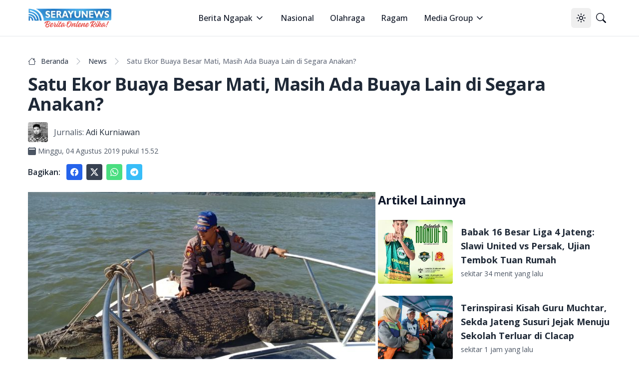

--- FILE ---
content_type: text/html; charset=utf-8
request_url: https://serayunews.com/satu-ekor-buaya-besar-mati-masih-ada-buaya-lain-di-segara-anakan
body_size: 17230
content:
<!DOCTYPE html><html lang="id"><head><meta charSet="utf-8"/><meta name="viewport" content="width=device-width, initial-scale=1"/><link rel="stylesheet" href="/_next/static/css/b429c8963b8e43d1.css" data-precedence="next"/><link rel="stylesheet" href="/_next/static/css/c2a29299b6fc0348.css" data-precedence="next"/><link rel="preload" as="script" fetchPriority="low" href="/_next/static/chunks/webpack-fad686162ff2d903.js"/><script src="/_next/static/chunks/fd9d1056-b6bd4111191f2b98.js" async=""></script><script src="/_next/static/chunks/966-14539124982ca71a.js" async=""></script><script src="/_next/static/chunks/main-app-670f083d2ff0c1f7.js" async=""></script><script src="/_next/static/chunks/878-562277c3dc913fb1.js" async=""></script><script src="/_next/static/chunks/3-06c986d4cd7131c4.js" async=""></script><script src="/_next/static/chunks/app/%5BpostSlug%5D/page-fd5f04895f834dc5.js" async=""></script><script src="/_next/static/chunks/730-1d750ad6a4a91674.js" async=""></script><script src="/_next/static/chunks/app/layout-87b977d2c09a44b0.js" async=""></script><script src="/_next/static/chunks/app/error-65bc1cb6c4d95992.js" async=""></script><script async="" src="https://pagead2.googlesyndication.com/pagead/js/adsbygoogle.js?client=ca-pub-8898395205080050" crossorigin="anonymous"></script><link rel="preload" href="https://news.google.com/swg/js/v1/swg-basic.js" as="script"/><link rel="preload" href="/gtm/datalayer.js" as="script"/><link rel="dns-prefetch" href="https://serayunews.pw"/><link rel="dns-prefetch" href="https://pagead2.googlesyndication.com"/><link rel="dns-prefetch" href="https://securepubads.g.doubleclick.net"/><link rel="dns-prefetch" href="https://googleads.g.doubleclick.net"/><link rel="dns-prefetch" href="https://tpc.googlesyndication.com"/><link rel="dns-prefetch" href="https://stats.g.doubleclick.net"/><link rel="dns-prefetch" href="https://www.googletagmanager.com"/><link rel="dns-prefetch" href="https://www.google.com"/><link rel="dns-prefetch" href="https://analytics.google.com"/><link rel="dns-prefetch" href="https://fundingchoicesmessages.google.com"/><title>Satu Ekor Buaya Besar Mati, Masih Ada Buaya Lain di Segara Anakan?</title><meta name="description" content="Satu Ekor Buaya Besar Mati, Masih Ada Buaya Lain di Segara Anakan? . Baca selengkapnya di sini"/><link rel="author" href="https://serayunews.com/author/adi-kurniawan"/><meta name="author" content="Adi Kurniawan"/><meta name="keywords" content="BKSDA,Buaya Muara,Buaya Nusakambangan,Satpolair"/><meta name="publisher" content="Serayu News"/><meta name="robots" content="index, follow, max-image-preview:large"/><meta name="googlebot" content="index, follow"/><meta name="originalTitle" content="Satu Ekor Buaya Besar Mati, Masih Ada Buaya Lain di Segara Anakan?"/><meta name="thumbnailUrl" content="https://serayunews.pw/wp-content/uploads/2019/08/Buaya-1024x512.jpg"/><meta name="pubdate" content="2019-08-04T08:52:28.000Z"/><link rel="canonical" href="https://serayunews.com/satu-ekor-buaya-besar-mati-masih-ada-buaya-lain-di-segara-anakan"/><meta name="google-site-verification" content="hbZSsnkE2CjzZJeB9AIYsWiV-XoyQuBUzr2MTgCKsZc"/><meta property="og:title" content="Satu Ekor Buaya Besar Mati, Masih Ada Buaya Lain di Segara Anakan?"/><meta property="og:description" content="Satu Ekor Buaya Besar Mati, Masih Ada Buaya Lain di Segara Anakan? . Baca selengkapnya di sini"/><meta property="og:url" content="https://serayunews.com/satu-ekor-buaya-besar-mati-masih-ada-buaya-lain-di-segara-anakan"/><meta property="og:site_name" content="Serayu News"/><meta property="og:locale" content="id_ID"/><meta property="og:image" content="https://serayunews.pw/wp-content/uploads/2019/08/Buaya-1024x512.jpg"/><meta property="og:image:width" content="1024"/><meta property="og:image:height" content="512"/><meta property="og:image:type" content="image/jpeg"/><meta property="og:type" content="article"/><meta property="article:published_time" content="2019-08-04T08:52:28.000Z"/><meta property="article:modified_time" content="2019-08-08T18:56:32.000Z"/><meta property="article:author" content="Adi Kurniawan"/><meta name="twitter:card" content="summary_large_image"/><meta name="twitter:site" content="Serayu News"/><meta name="twitter:creator" content="@SerayuNews"/><meta name="twitter:title" content="Satu Ekor Buaya Besar Mati, Masih Ada Buaya Lain di Segara Anakan?"/><meta name="twitter:description" content="Satu Ekor Buaya Besar Mati, Masih Ada Buaya Lain di Segara Anakan? . Baca selengkapnya di sini"/><meta name="twitter:image" content="https://serayunews.pw/wp-content/uploads/2019/08/Buaya-1024x512.jpg"/><link rel="icon" href="/favicon.ico" type="image/x-icon" sizes="16x16"/><meta name="next-size-adjust"/><script type="application/ld+json">{"@context":"https://schema.org","@type":"Organization","name":"Serayu News","url":"https://serayunews.com","sameAs":["https://www.facebook.com/serayunews","https://www.instagram.com/serayunewscom","https://twitter.com/SerayuNews","https://www.youtube.com/@SerayuNews","https://www.tiktok.com/@serayunews"],"logo":"https://serayunews.pw/wp-content/uploads/2023/03/SERAYUNEWS-280_43.png"}</script><script src="/_next/static/chunks/polyfills-42372ed130431b0a.js" noModule=""></script></head><body class="__className_9c011f flex flex-col min-h-screen antialiased bg-white dark:bg-gray-900"><noscript><iframe src="https://www.googletagmanager.com/ns.html?id=GTM-MHZJGJM" height="0" width="0" style="display:none;visibility:hidden"></iframe></noscript><script>!function(){try{var d=document.documentElement,c=d.classList;c.remove('light','dark');var e=localStorage.getItem('theme');if('system'===e||(!e&&true)){var t='(prefers-color-scheme: dark)',m=window.matchMedia(t);if(m.media!==t||m.matches){d.style.colorScheme = 'dark';c.add('dark')}else{d.style.colorScheme = 'light';c.add('light')}}else if(e){c.add(e|| '')}if(e==='light'||e==='dark')d.style.colorScheme=e}catch(e){}}()</script><nav class="bg-white dark:bg-slate-950 sticky w-full z-50 top-0 start-0 border-b border-gray-200 dark:border-gray-800"><div class="max-w-screen-xl flex flex-wrap items-center justify-between mx-auto p-4"><a href="/" class="flex items-center space-x-3"><img alt="Serayu News Logo" loading="lazy" width="168" height="40" decoding="async" data-nimg="1" class="h-9 w-auto sm:h-10" style="color:transparent" srcSet="/_next/image?url=%2Flogo-sn.png&amp;w=256&amp;q=75 1x, /_next/image?url=%2Flogo-sn.png&amp;w=384&amp;q=75 2x" src="/_next/image?url=%2Flogo-sn.png&amp;w=384&amp;q=75"/></a><div class="flex lg:order-2"><button class="inline-flex items-center justify-center whitespace-nowrap rounded-md text-sm font-medium ring-offset-background transition-colors focus-visible:outline-none focus-visible:ring-2 focus-visible:ring-ring focus-visible:ring-offset-2 disabled:pointer-events-none disabled:opacity-50 hover:bg-accent hover:text-accent-foreground h-10 w-10" type="button" id="radix-:Rcqkq:" aria-haspopup="menu" aria-expanded="false" data-state="closed"><svg xmlns="http://www.w3.org/2000/svg" width="24" height="24" viewBox="0 0 24 24" fill="none" stroke="currentColor" stroke-width="2" stroke-linecap="round" stroke-linejoin="round" class="lucide lucide-sun size-[1.2rem] rotate-0 scale-100 transition-all dark:-rotate-90 dark:scale-0"><circle cx="12" cy="12" r="4"></circle><path d="M12 2v2"></path><path d="M12 20v2"></path><path d="m4.93 4.93 1.41 1.41"></path><path d="m17.66 17.66 1.41 1.41"></path><path d="M2 12h2"></path><path d="M20 12h2"></path><path d="m6.34 17.66-1.41 1.41"></path><path d="m19.07 4.93-1.41 1.41"></path></svg><svg xmlns="http://www.w3.org/2000/svg" width="24" height="24" viewBox="0 0 24 24" fill="none" stroke="currentColor" stroke-width="2" stroke-linecap="round" stroke-linejoin="round" class="lucide lucide-moon absolute size-[1.2rem] rotate-90 scale-0 transition-all dark:rotate-0 dark:scale-100"><path d="M12 3a6 6 0 0 0 9 9 9 9 0 1 1-9-9Z"></path></svg><span class="sr-only">Toggle theme</span></button><a href="/search" class="inline-flex items-center justify-center whitespace-nowrap rounded-md text-sm font-medium ring-offset-background transition-colors focus-visible:outline-none focus-visible:ring-2 focus-visible:ring-ring focus-visible:ring-offset-2 disabled:pointer-events-none disabled:opacity-50 hover:bg-accent hover:text-accent-foreground h-10 w-10"><svg xmlns="http://www.w3.org/2000/svg" width="1em" height="1em" viewBox="0 0 16 16" class="size-[1.2rem]"><path fill="currentColor" d="M11.742 10.344a6.5 6.5 0 1 0-1.397 1.398h-.001q.044.06.098.115l3.85 3.85a1 1 0 0 0 1.415-1.414l-3.85-3.85a1 1 0 0 0-.115-.1zM12 6.5a5.5 5.5 0 1 1-11 0a5.5 5.5 0 0 1 11 0"></path></svg><span class="sr-only">Pencarian</span></a><button class="inline-flex items-center justify-center whitespace-nowrap rounded-md text-sm font-medium ring-offset-background transition-colors focus-visible:outline-none focus-visible:ring-2 focus-visible:ring-ring focus-visible:ring-offset-2 disabled:pointer-events-none disabled:opacity-50 hover:bg-accent hover:text-accent-foreground h-10 w-10 lg:hidden"><span class="sr-only">Open main menu</span><svg xmlns="http://www.w3.org/2000/svg" width="24" height="24" viewBox="0 0 24 24" fill="none" stroke="currentColor" stroke-width="2" stroke-linecap="round" stroke-linejoin="round" class="lucide lucide-menu size-7"><line x1="4" x2="20" y1="12" y2="12"></line><line x1="4" x2="20" y1="6" y2="6"></line><line x1="4" x2="20" y1="18" y2="18"></line></svg></button></div><div class="items-center justify-between hidden w-full lg:flex lg:w-auto lg:order-1"><ul class="flex flex-col lg:p-0 mt-4 font-medium lg:space-x-8 lg:flex-row lg:mt-0 lg:border-0 lg:bg-white dark:bg-slate-950 dark:border-gray-700"><li><label class="flex items-center py-2 px-3 text-gray-900 rounded hover:bg-gray-100 md:hover:bg-transparent md:hover:text-blue-700 md:p-0 md:dark:hover:text-blue-500 dark:text-white dark:hover:bg-gray-800 dark:hover:text-white md:dark:hover:bg-transparent border-b border-gray-200 dark:border-gray-800 lg:border-0 cursor-pointer" type="button" id="radix-:Reqkq:" aria-haspopup="menu" aria-expanded="false" data-state="closed">Berita Ngapak<svg xmlns="http://www.w3.org/2000/svg" width="24" height="24" viewBox="0 0 24 24" fill="none" stroke="currentColor" stroke-width="2" stroke-linecap="round" stroke-linejoin="round" class="lucide lucide-chevron-down size-5 ml-1"><path d="m6 9 6 6 6-6"></path></svg></label></li><li><a href="/category/nasional" class="block py-2 px-3 text-gray-900 rounded hover:bg-gray-100 md:hover:bg-transparent md:hover:text-blue-700 md:p-0 md:dark:hover:text-blue-500 dark:text-white dark:hover:bg-gray-800 dark:hover:text-white md:dark:hover:bg-transparent border-b border-gray-200 dark:border-gray-800 lg:border-0">Nasional</a></li><li><a href="/category/sport" class="block py-2 px-3 text-gray-900 rounded hover:bg-gray-100 md:hover:bg-transparent md:hover:text-blue-700 md:p-0 md:dark:hover:text-blue-500 dark:text-white dark:hover:bg-gray-800 dark:hover:text-white md:dark:hover:bg-transparent border-b border-gray-200 dark:border-gray-800 lg:border-0">Olahraga</a></li><li><a href="/category/ragam" class="block py-2 px-3 text-gray-900 rounded hover:bg-gray-100 md:hover:bg-transparent md:hover:text-blue-700 md:p-0 md:dark:hover:text-blue-500 dark:text-white dark:hover:bg-gray-800 dark:hover:text-white md:dark:hover:bg-transparent border-b border-gray-200 dark:border-gray-800 lg:border-0">Ragam</a></li><li><label class="flex items-center py-2 px-3 text-gray-900 rounded hover:bg-gray-100 md:hover:bg-transparent md:hover:text-blue-700 md:p-0 md:dark:hover:text-blue-500 dark:text-white dark:hover:bg-gray-800 dark:hover:text-white md:dark:hover:bg-transparent border-b border-gray-200 dark:border-gray-800 lg:border-0 cursor-pointer" type="button" id="radix-:R1eqkq:" aria-haspopup="menu" aria-expanded="false" data-state="closed">Media Group<svg xmlns="http://www.w3.org/2000/svg" width="24" height="24" viewBox="0 0 24 24" fill="none" stroke="currentColor" stroke-width="2" stroke-linecap="round" stroke-linejoin="round" class="lucide lucide-chevron-down size-5 ml-1"><path d="m6 9 6 6 6-6"></path></svg></label></li></ul></div></div></nav><main class="w-full flex-grow max-w-screen-xl mx-auto p-4"><script>(self.__next_s=self.__next_s||[]).push([0,{"type":"application/ld+json","children":"{\"@context\":\"https://schema.org\",\"@type\":\"NewsArticle\",\"mainEntityOfPage\":{\"@type\":\"WebPage\",\"@id\":\"https://serayunews.com/satu-ekor-buaya-besar-mati-masih-ada-buaya-lain-di-segara-anakan\"},\"headline\":\"Satu Ekor Buaya Besar Mati, Masih Ada Buaya Lain di Segara Anakan?\",\"image\":{\"@type\":\"ImageObject\",\"url\":\"https://serayunews.pw/wp-content/uploads/2019/08/Buaya-1024x512.jpg\"},\"datePublished\":\"2019-08-04T08:52:28.000Z\",\"dateModified\":\"2019-08-08T18:56:32.000Z\",\"author\":{\"@type\":\"Person\",\"name\":\"Adi Kurniawan\",\"url\":\"https://serayunews.com/author/adi-kurniawan\"},\"publisher\":{\"@type\":\"Organization\",\"name\":\"Serayu News\",\"logo\":{\"@type\":\"ImageObject\",\"url\":\"https://serayunews.pw/wp-content/uploads/2023/03/SERAYUNEWS-280_43.png\"}},\"description\":\"Satu Ekor Buaya Besar Mati, Masih Ada Buaya Lain di Segara Anakan? . Baca selengkapnya di sini\"}","id":"newsArticle"}])</script><script>(self.__next_s=self.__next_s||[]).push([0,{"type":"application/ld+json","children":"{\"@context\":\"https://schema.org\",\"@type\":\"BreadcrumbList\",\"itemListElement\":[{\"@type\":\"ListItem\",\"position\":1,\"item\":{\"@type\":\"WebSite\",\"@id\":\"https://serayunews.com\",\"name\":\"Beranda\",\"image\":\"https://serayunews.pw/wp-content/uploads/2023/03/SERAYUNEWS-280_43.png\"}},{\"@type\":\"ListItem\",\"position\":2,\"item\":{\"@type\":\"WebPage\",\"@id\":\"https://serayunews.com/category/news\",\"name\":\"News\"}},{\"@type\":\"ListItem\",\"position\":3,\"item\":{\"@type\":\"WebPage\",\"@id\":\"https://serayunews.com/satu-ekor-buaya-besar-mati-masih-ada-buaya-lain-di-segara-anakan\",\"name\":\"Satu Ekor Buaya Besar Mati, Masih Ada Buaya Lain di Segara Anakan?\",\"image\":\"https://serayunews.pw/wp-content/uploads/2019/08/Buaya-1024x512.jpg\"}}]}","id":"breadcrumbList"}])</script><div class="pt-6"><div class="space-y-4"><nav class="flex" aria-label="Breadcrumb Satu Ekor Buaya Besar Mati, Masih Ada Buaya Lain di Segara Anakan?"><ol class="inline-flex items-center space-x-1 md:space-x-2 rtl:space-x-reverse"><li class="inline-flex items-center"><a href="/" class="inline-flex items-center text-sm font-medium text-gray-700 hover:text-blue-600 dark:text-gray-400 dark:hover:text-white"><svg xmlns="http://www.w3.org/2000/svg" width="1em" height="1em" viewBox="0 0 16 16" class="w-4 h-4 me-2.5"><path fill="currentColor" d="M8.707 1.5a1 1 0 0 0-1.414 0L.646 8.146a.5.5 0 0 0 .708.708L2 8.207V13.5A1.5 1.5 0 0 0 3.5 15h9a1.5 1.5 0 0 0 1.5-1.5V8.207l.646.647a.5.5 0 0 0 .708-.708L13 5.793V2.5a.5.5 0 0 0-.5-.5h-1a.5.5 0 0 0-.5.5v1.293zM13 7.207V13.5a.5.5 0 0 1-.5.5h-9a.5.5 0 0 1-.5-.5V7.207l5-5z"></path></svg>Beranda</a></li><li><div class="flex items-center"><svg xmlns="http://www.w3.org/2000/svg" width="1em" height="1em" viewBox="0 0 16 16" class="text-gray-400 mx-1"><path fill="currentColor" fill-rule="evenodd" d="M4.646 1.646a.5.5 0 0 1 .708 0l6 6a.5.5 0 0 1 0 .708l-6 6a.5.5 0 0 1-.708-.708L10.293 8L4.646 2.354a.5.5 0 0 1 0-.708"></path></svg><a href="/category/news" class="ms-1 text-sm font-medium text-gray-700 hover:text-blue-600 md:ms-2 dark:text-gray-400 dark:hover:text-white">News</a></div></li><li aria-current="page" class="hidden lg:flex"><div class="flex items-center"><svg xmlns="http://www.w3.org/2000/svg" width="1em" height="1em" viewBox="0 0 16 16" class="text-gray-400 mx-1"><path fill="currentColor" fill-rule="evenodd" d="M4.646 1.646a.5.5 0 0 1 .708 0l6 6a.5.5 0 0 1 0 .708l-6 6a.5.5 0 0 1-.708-.708L10.293 8L4.646 2.354a.5.5 0 0 1 0-.708"></path></svg><span class="ms-1 text-sm font-medium text-gray-500 md:ms-2 dark:text-gray-400">Satu Ekor Buaya Besar Mati, Masih Ada Buaya Lain di Segara Anakan?</span></div></li></ol></nav><h1 class="text-2xl lg:text-4xl font-bold leading-relaxed tracking-tight text-gray-800 dark:text-gray-200">Satu Ekor Buaya Besar Mati, Masih Ada Buaya Lain di Segara Anakan?</h1><div><div class="flex items-center "><img alt="Adi Kurniawan" loading="lazy" width="40" height="40" decoding="async" data-nimg="1" class="rounded me-3" style="color:transparent" srcSet="/_next/image?url=https%3A%2F%2Fsecure.gravatar.com%2Favatar%2F387d06b9b5cdeb987245b0cb3e66c167a93aa3f84b3dbcc3a347160be697b74c%3Fs%3D96%26d%3Dmm%26r%3Dg&amp;w=48&amp;q=75 1x, /_next/image?url=https%3A%2F%2Fsecure.gravatar.com%2Favatar%2F387d06b9b5cdeb987245b0cb3e66c167a93aa3f84b3dbcc3a347160be697b74c%3Fs%3D96%26d%3Dmm%26r%3Dg&amp;w=96&amp;q=75 2x" src="/_next/image?url=https%3A%2F%2Fsecure.gravatar.com%2Favatar%2F387d06b9b5cdeb987245b0cb3e66c167a93aa3f84b3dbcc3a347160be697b74c%3Fs%3D96%26d%3Dmm%26r%3Dg&amp;w=96&amp;q=75"/><span class="me-1 text-gray-600 dark:text-gray-200">Jurnalis:</span><a href="/author/adi-kurniawan" class="text-gray-800 dark:text-gray-200">Adi Kurniawan</a></div><div class="pt-2 flex items-center text-gray-600 dark:text-gray-200"><svg xmlns="http://www.w3.org/2000/svg" width="1em" height="1em" viewBox="0 0 16 16"><path fill="currentColor" d="M4 .5a.5.5 0 0 0-1 0V1H2a2 2 0 0 0-2 2v11a2 2 0 0 0 2 2h12a2 2 0 0 0 2-2V3a2 2 0 0 0-2-2h-1V.5a.5.5 0 0 0-1 0V1H4zM2.545 3h10.91c.3 0 .545.224.545.5v1c0 .276-.244.5-.546.5H2.545C2.245 5 2 4.776 2 4.5v-1c0-.276.244-.5.545-.5"></path></svg><span class="ms-1 text-sm"><time>Minggu, 04 Agustus 2019 pukul 15.52</time></span></div></div><div class="flex items-center"><div class="text-gray-800 dark:text-gray-200 font-semibold me-3">Bagikan:</div><a href="https://www.facebook.com/sharer.php?u=https%3A%2F%2Fserayunews.com%2Fsatu-ekor-buaya-besar-mati-masih-ada-buaya-lain-di-segara-anakan" target="_blank" rel="noreferrer" class="p-2 me-2 text-white bg-blue-600 hover:bg-blue-700 rounded dark:bg-blue-700 dark:hover:bg-blue-800"><svg xmlns="http://www.w3.org/2000/svg" width="1em" height="1em" viewBox="0 0 16 16" class="w-4 h-4 "> <path fill="currentColor" d="M16 8.049c0-4.446-3.582-8.05-8-8.05C3.58 0-.002 3.603-.002 8.05c0 4.017 2.926 7.347 6.75 7.951v-5.625h-2.03V8.05H6.75V6.275c0-2.017 1.195-3.131 3.022-3.131c.876 0 1.791.157 1.791.157v1.98h-1.009c-.993 0-1.303.621-1.303 1.258v1.51h2.218l-.354 2.326H9.25V16c3.824-.604 6.75-3.934 6.75-7.951"> </path></svg><span class="sr-only">Share to facebook</span></a><a href="https://twitter.com/intent/tweet?text=Satu+Ekor+Buaya+Besar+Mati,+Masih+Ada+Buaya+Lain+di+Segara+Anakan?&amp;amp;url=https%3A%2F%2Fserayunews.com%2Fsatu-ekor-buaya-besar-mati-masih-ada-buaya-lain-di-segara-anakan%2F&amp;amp;via=Serayu+News" target="_blank" rel="noreferrer" class="p-2 me-2 text-white bg-gray-700 hover:bg-gray-800 rounded dark:bg-gyar-800 dark:hover:bg-gray-700"><svg xmlns="http://www.w3.org/2000/svg" width="1em" height="1em" viewBox="0 0 16 16" class="w-4 h-4"><path fill="currentColor" d="M12.6.75h2.454l-5.36 6.142L16 15.25h-4.937l-3.867-5.07l-4.425 5.07H.316l5.733-6.57L0 .75h5.063l3.495 4.633L12.601.75Zm-.86 13.028h1.36L4.323 2.145H2.865z"></path></svg><span class="sr-only">Share to X</span></a><a href="https://api.whatsapp.com/send?text=Satu+Ekor+Buaya+Besar+Mati,+Masih+Ada+Buaya+Lain+di+Segara+Anakan? %0A%0A https://serayunews.com/satu-ekor-buaya-besar-mati-masih-ada-buaya-lain-di-segara-anakan" target="_blank" class="p-2 me-2 text-white bg-green-400 hover:bg-green-500 rounded dark:bg-green-500 dark:hover:bg-green-600"><svg xmlns="http://www.w3.org/2000/svg" width="1em" height="1em" viewBox="0 0 16 16" class="w-4 h-4"><path fill="currentColor" d="M13.601 2.326A7.85 7.85 0 0 0 7.994 0C3.627 0 .068 3.558.064 7.926c0 1.399.366 2.76 1.057 3.965L0 16l4.204-1.102a7.9 7.9 0 0 0 3.79.965h.004c4.368 0 7.926-3.558 7.93-7.93A7.9 7.9 0 0 0 13.6 2.326zM7.994 14.521a6.6 6.6 0 0 1-3.356-.92l-.24-.144l-2.494.654l.666-2.433l-.156-.251a6.56 6.56 0 0 1-1.007-3.505c0-3.626 2.957-6.584 6.591-6.584a6.56 6.56 0 0 1 4.66 1.931a6.56 6.56 0 0 1 1.928 4.66c-.004 3.639-2.961 6.592-6.592 6.592m3.615-4.934c-.197-.099-1.17-.578-1.353-.646c-.182-.065-.315-.099-.445.099c-.133.197-.513.646-.627.775c-.114.133-.232.148-.43.05c-.197-.1-.836-.308-1.592-.985c-.59-.525-.985-1.175-1.103-1.372c-.114-.198-.011-.304.088-.403c.087-.088.197-.232.296-.346c.1-.114.133-.198.198-.33c.065-.134.034-.248-.015-.347c-.05-.099-.445-1.076-.612-1.47c-.16-.389-.323-.335-.445-.34c-.114-.007-.247-.007-.38-.007a.73.73 0 0 0-.529.247c-.182.198-.691.677-.691 1.654s.71 1.916.81 2.049c.098.133 1.394 2.132 3.383 2.992c.47.205.84.326 1.129.418c.475.152.904.129 1.246.08c.38-.058 1.171-.48 1.338-.943c.164-.464.164-.86.114-.943c-.049-.084-.182-.133-.38-.232"></path></svg><span class="sr-only">Share to whatsapp</span></a><a href="https://telegram.me/share/url?url=https://serayunews.com/satu-ekor-buaya-besar-mati-masih-ada-buaya-lain-di-segara-anakan/&amp;amp;text=Satu+Ekor+Buaya+Besar+Mati,+Masih+Ada+Buaya+Lain+di+Segara+Anakan?" target="_blank" class="p-2 me-2 text-white bg-sky-400 hover:bg-sky-500 rounded dark:bg-sky-500 dark:hover:bg-sky-600"><svg xmlns="http://www.w3.org/2000/svg" width="1em" height="1em" viewBox="0 0 16 16" class="w-4 h-4"><path fill="currentColor" d="M16 8A8 8 0 1 1 0 8a8 8 0 0 1 16 0M8.287 5.906q-1.168.486-4.666 2.01q-.567.225-.595.442c-.03.243.275.339.69.47l.175.055c.408.133.958.288 1.243.294q.39.01.868-.32q3.269-2.206 3.374-2.23c.05-.012.12-.026.166.016s.042.12.037.141c-.03.129-1.227 1.241-1.846 1.817c-.193.18-.33.307-.358.336a8 8 0 0 1-.188.186c-.38.366-.664.64.015 1.088c.327.216.589.393.85.571c.284.194.568.387.936.629q.14.092.27.187c.331.236.63.448.997.414c.214-.02.435-.22.547-.82c.265-1.417.786-4.486.906-5.751a1.4 1.4 0 0 0-.013-.315a.34.34 0 0 0-.114-.217a.53.53 0 0 0-.31-.093c-.3.005-.763.166-2.984 1.09"></path></svg><span class="sr-only">Share to telegram</span></a></div></div></div><div class="pt-6"><div class="flex flex-col gap-6 lg:flex-row"><div class="w-full shrink-0 lg:w-3/5 text-gray-800 dark:text-gray-200"><div class="w-full mx-auto text-wrap"><!--$?--><template id="B:0"></template><!--/$--></div><div class="py-4 space-x-3"><a href="/tag/bksda" class="text-gray-800 dark:text-gray-200 py-2 hover:text-blue-800 dark:hover:text-cyan-400">#<!-- -->BKSDA</a><a href="/tag/buaya-muara" class="text-gray-800 dark:text-gray-200 py-2 hover:text-blue-800 dark:hover:text-cyan-400">#<!-- -->Buaya Muara</a><a href="/tag/buaya-nusakambangan" class="text-gray-800 dark:text-gray-200 py-2 hover:text-blue-800 dark:hover:text-cyan-400">#<!-- -->Buaya Nusakambangan</a><a href="/tag/satpolair" class="text-gray-800 dark:text-gray-200 py-2 hover:text-blue-800 dark:hover:text-cyan-400">#<!-- -->Satpolair</a></div></div><!--$--><div class="lg:sticky lg:top-20 lg:w-2/5 lg:self-start space-y-6"><!--$?--><template id="B:1"></template><!--/$--><!--$?--><template id="B:2"></template><!--/$--></div><!--/$--></div></div><input id="page-author" disabled="" hidden="" value="adi-kurniawan"/><input id="writer-type" disabled="" hidden="" value="Content Creator"/><input id="post-category" disabled="" hidden="" value="News"/></main><div class="bg-gray-200 dark:bg-slate-950 py-6 mt-6"><div class="max-w-screen-xl mx-auto px-4"><div class="w-full"><div class="w-full flex flex-col sm:flex-row justify-between gap-6"><div class="flex flex-col items-center sm:w-1/3 md:items-start mb-2 lg:mb-0 gap-6"><img alt="Serayu News Logo" loading="lazy" width="134.3" height="32" decoding="async" data-nimg="1" class="w-[80%] sm:w-full" style="color:transparent" srcSet="/_next/image?url=%2Flogo-sn.png&amp;w=256&amp;q=75 1x, /_next/image?url=%2Flogo-sn.png&amp;w=384&amp;q=75 2x" src="/_next/image?url=%2Flogo-sn.png&amp;w=384&amp;q=75"/><img alt="Checklist Icon" loading="lazy" width="250" height="100" decoding="async" data-nimg="1" class="rounded w-[80%] sm:w-full" style="color:transparent" srcSet="/_next/image?url=%2Fpers-verification.png&amp;w=256&amp;q=75 1x, /_next/image?url=%2Fpers-verification.png&amp;w=640&amp;q=75 2x" src="/_next/image?url=%2Fpers-verification.png&amp;w=640&amp;q=75"/></div><div class="w-full flex flex-col sm:flex-row justify-between gap-2"><div class="hidden sm:block"> </div><div class="justify-start"><ul class="text-gray-800 dark:text-gray-200 font-medium space-y-2"><li><a href="/page/tentang-kami" class="hover:underline ">Tentang Kami</a></li><li><a href="/page/susunan-redaksi" class="hover:underline">Susunan Redaksi</a></li><li><a href="/page/hubungi-kami" class="hover:underline">Hubungi Kami</a></li><li><a href="/page/serayunews-media-group" class="hover:underline">Serayunews Media Group</a></li></ul></div><div class="justify-end"><ul class="text-gray-800 dark:text-gray-200 font-medium space-y-2"><li><a href="/page/kode-etik-jurnalistik" class="hover:underline">Kode Etik Jurnaslistik</a></li><li><a href="/page/pedoman-pemberitaan-media-siber" class="hover:underline">Pedoman Pemberitaan Media Siber</a></li><li><a href="/page/disclaimer" class="hover:underline">Syarat dan Ketentuan</a></li><li><a href="/page/kebijakan-privasi" class="hover:underline">Kebijakan Privasi</a></li></ul></div></div></div></div><hr class="my-6 border-gray-300 sm:mx-auto dark:border-gray-700 lg:my-8"/><div class="w-full flex flex-col sm:flex-row sm:items-center sm:justify-between gap-4"><div class="flex justify-center items-center sm:justify-start space-x-3"><div class="text-sm text-gray-600 sm:text-center dark:text-gray-300"><a href="/" class="hover:underline">Serayu News</a></div></div><div class="flex justify-center sm:justify-start space-x-5"><a href="https://www.facebook.com/serayunews" class="text-gray-600 hover:text-gray-900 dark:text-gray-300 dark:hover:text-white"><svg xmlns="http://www.w3.org/2000/svg" width="1em" height="1em" viewBox="0 0 16 16" class="w-5 h-5"> <path fill="currentColor" d="M16 8.049c0-4.446-3.582-8.05-8-8.05C3.58 0-.002 3.603-.002 8.05c0 4.017 2.926 7.347 6.75 7.951v-5.625h-2.03V8.05H6.75V6.275c0-2.017 1.195-3.131 3.022-3.131c.876 0 1.791.157 1.791.157v1.98h-1.009c-.993 0-1.303.621-1.303 1.258v1.51h2.218l-.354 2.326H9.25V16c3.824-.604 6.75-3.934 6.75-7.951"> </path></svg><span class="sr-only">Facebook page</span></a><a href="https://www.instagram.com/serayunewscom" class="text-gray-600 hover:text-gray-900 dark:text-gray-300 dark:hover:text-white"><svg xmlns="http://www.w3.org/2000/svg" width="1em" height="1em" viewBox="0 0 16 16" class="w-5 h-5"><path fill="currentColor" d="M8 0C5.829 0 5.556.01 4.703.048C3.85.088 3.269.222 2.76.42a3.9 3.9 0 0 0-1.417.923A3.9 3.9 0 0 0 .42 2.76C.222 3.268.087 3.85.048 4.7C.01 5.555 0 5.827 0 8.001c0 2.172.01 2.444.048 3.297c.04.852.174 1.433.372 1.942c.205.526.478.972.923 1.417c.444.445.89.719 1.416.923c.51.198 1.09.333 1.942.372C5.555 15.99 5.827 16 8 16s2.444-.01 3.298-.048c.851-.04 1.434-.174 1.943-.372a3.9 3.9 0 0 0 1.416-.923c.445-.445.718-.891.923-1.417c.197-.509.332-1.09.372-1.942C15.99 10.445 16 10.173 16 8s-.01-2.445-.048-3.299c-.04-.851-.175-1.433-.372-1.941a3.9 3.9 0 0 0-.923-1.417A3.9 3.9 0 0 0 13.24.42c-.51-.198-1.092-.333-1.943-.372C10.443.01 10.172 0 7.998 0zm-.717 1.442h.718c2.136 0 2.389.007 3.232.046c.78.035 1.204.166 1.486.275c.373.145.64.319.92.599s.453.546.598.92c.11.281.24.705.275 1.485c.039.843.047 1.096.047 3.231s-.008 2.389-.047 3.232c-.035.78-.166 1.203-.275 1.485a2.5 2.5 0 0 1-.599.919c-.28.28-.546.453-.92.598c-.28.11-.704.24-1.485.276c-.843.038-1.096.047-3.232.047s-2.39-.009-3.233-.047c-.78-.036-1.203-.166-1.485-.276a2.5 2.5 0 0 1-.92-.598a2.5 2.5 0 0 1-.6-.92c-.109-.281-.24-.705-.275-1.485c-.038-.843-.046-1.096-.046-3.233s.008-2.388.046-3.231c.036-.78.166-1.204.276-1.486c.145-.373.319-.64.599-.92s.546-.453.92-.598c.282-.11.705-.24 1.485-.276c.738-.034 1.024-.044 2.515-.045zm4.988 1.328a.96.96 0 1 0 0 1.92a.96.96 0 0 0 0-1.92m-4.27 1.122a4.109 4.109 0 1 0 0 8.217a4.109 4.109 0 0 0 0-8.217m0 1.441a2.667 2.667 0 1 1 0 5.334a2.667 2.667 0 0 1 0-5.334"></path></svg><span class="sr-only">Instagram account</span></a><a href="https://twitter.com/SerayuNews" class="text-gray-600 hover:text-gray-900 dark:text-gray-300 dark:hover:text-white"><svg xmlns="http://www.w3.org/2000/svg" width="1em" height="1em" viewBox="0 0 16 16" class="w-5 h-5"><path fill="currentColor" d="M12.6.75h2.454l-5.36 6.142L16 15.25h-4.937l-3.867-5.07l-4.425 5.07H.316l5.733-6.57L0 .75h5.063l3.495 4.633L12.601.75Zm-.86 13.028h1.36L4.323 2.145H2.865z"></path></svg><span class="sr-only">Titter account</span></a><a href="https://www.youtube.com/@SerayuNews" class="text-gray-600 hover:text-gray-900 dark:text-gray-300 dark:hover:text-white"><svg xmlns="http://www.w3.org/2000/svg" width="1em" height="1em" viewBox="0 0 16 16" class="w-5 h-5"><path fill="currentColor" d="M8.051 1.999h.089c.822.003 4.987.033 6.11.335a2.01 2.01 0 0 1 1.415 1.42c.101.38.172.883.22 1.402l.01.104l.022.26l.008.104c.065.914.073 1.77.074 1.957v.075c-.001.194-.01 1.108-.082 2.06l-.008.105l-.009.104c-.05.572-.124 1.14-.235 1.558a2.01 2.01 0 0 1-1.415 1.42c-1.16.312-5.569.334-6.18.335h-.142c-.309 0-1.587-.006-2.927-.052l-.17-.006l-.087-.004l-.171-.007l-.171-.007c-1.11-.049-2.167-.128-2.654-.26a2.01 2.01 0 0 1-1.415-1.419c-.111-.417-.185-.986-.235-1.558L.09 9.82l-.008-.104A31 31 0 0 1 0 7.68v-.123c.002-.215.01-.958.064-1.778l.007-.103l.003-.052l.008-.104l.022-.26l.01-.104c.048-.519.119-1.023.22-1.402a2.01 2.01 0 0 1 1.415-1.42c.487-.13 1.544-.21 2.654-.26l.17-.007l.172-.006l.086-.003l.171-.007A100 100 0 0 1 7.858 2zM6.4 5.209v4.818l4.157-2.408z"></path></svg><span class="sr-only">Youtube account</span></a><a href="https://www.tiktok.com/@serayunews" class="text-gray-600 hover:text-gray-900 dark:text-gray-300 dark:hover:text-white"><svg xmlns="http://www.w3.org/2000/svg" width="1em" height="1em" viewBox="0 0 16 16" class="w-5 h-5"><path fill="currentColor" d="M9 0h1.98c.144.715.54 1.617 1.235 2.512C12.895 3.389 13.797 4 15 4v2c-1.753 0-3.07-.814-4-1.829V11a5 5 0 1 1-5-5v2a3 3 0 1 0 3 3z"></path></svg><span class="sr-only">Tiktok account</span></a></div></div></div></div><script src="/_next/static/chunks/webpack-fad686162ff2d903.js" async=""></script><script>(self.__next_f=self.__next_f||[]).push([0]);self.__next_f.push([2,null])</script><script>self.__next_f.push([1,"1:HL[\"/_next/static/media/3d9ea938b6afa941-s.p.woff2\",\"font\",{\"crossOrigin\":\"\",\"type\":\"font/woff2\"}]\n2:HL[\"/_next/static/css/b429c8963b8e43d1.css\",\"style\"]\n3:HL[\"/_next/static/css/c2a29299b6fc0348.css\",\"style\"]\n"])</script><script>self.__next_f.push([1,"4:I[2846,[],\"\"]\n7:I[4707,[],\"\"]\n9:I[6423,[],\"\"]\na:I[8003,[\"878\",\"static/chunks/878-562277c3dc913fb1.js\",\"3\",\"static/chunks/3-06c986d4cd7131c4.js\",\"723\",\"static/chunks/app/%5BpostSlug%5D/page-fd5f04895f834dc5.js\"],\"\"]\nb:I[2513,[\"878\",\"static/chunks/878-562277c3dc913fb1.js\",\"3\",\"static/chunks/3-06c986d4cd7131c4.js\",\"730\",\"static/chunks/730-1d750ad6a4a91674.js\",\"185\",\"static/chunks/app/layout-87b977d2c09a44b0.js\"],\"ThemeProvider\"]\nc:I[2473,[\"878\",\"static/chunks/878-562277c3dc913fb1.js\",\"3\",\"static/chunks/3-06c986d4cd7131c4.js\",\"730\",\"static/chunks/730-1d750ad6a4a91674.js\",\"185\",\"static/chunks/app/layout-87b977d2c09a44b0.js\"],\"default\"]\nd:I[376,[\"601\",\"static/chunks/app/error-65bc1cb6c4d95992.js\"],\"default\"]\ne:I[5878,[\"878\",\"static/chunks/878-562277c3dc913fb1.js\",\"3\",\"static/chunks/3-06c986d4cd7131c4.js\",\"723\",\"static/chunks/app/%5BpostSlug%5D/page-fd5f04895f834dc5.js\"],\"Image\"]\n11:I[1060,[],\"\"]\n8:[\"postSlug\",\"satu-ekor-buaya-besar-mati-masih-ada-buaya-lain-di-segara-anakan\",\"d\"]\nf:T5b6,M8 0C5.829 0 5.556.01 4.703.048C3.85.088 3.269.222 2.76.42a3.9 3.9 0 0 0-1.417.923A3.9 3.9 0 0 0 .42 2.76C.222 3.268.087 3.85.048 4.7C.01 5.555 0 5.827 0 8.001c0 2.172.01 2.444.048 3.297c.04.852.174 1.433.372 1.942c.205.526.478.972.923 1.417c.444.445.89.719 1.416.923c.51.198 1.09.333 1.942.372C5.555 15.99 5.827 16 8 16s2.444-.01 3.298-.048c.851-.04 1.434-.174 1.943-.372a3.9 3.9 0 0 0 1.416-.923c.445-.445.718-.891.923-1.417c.197-.509.332-1.09.372-1.942C15.99 10.445 16 10.173 16 8s-.01-2.445-.048-3.299c-.04-.851-.175-1.433-.372-1.941a3.9 3.9 0 0 0-.923-1.417A3.9 3.9 0 0 0 13.24.42c-.51-.198-1.092-.333-1.943-.372C10.443.01 10.172 0 7.998 0zm-.717 1.442h.718c2.136 0 2.389.007 3.232.046c.78.035 1.204.166 1.486.275c.373.145.64.319.92.599s.453.546.598.92c.11.281.24.705.275 1.485c.039.843.047 1.096.047 3.231s-.008 2.389-.047 3.232c-.035.78-.166 1.203-.275 1.485a2.5 2.5 0 0 1-.599.919c-.28.28-.546.453-.92.598c-.28.11-.704.24-1.485.276c-.843.038-1.096.047-3.232.047s-2.39-.009-3.233-.047c-.78-.036-1.203-.166-1.485-.276a2.5 2.5 0 0 1-.92-.598a2.5"])</script><script>self.__next_f.push([1," 2.5 0 0 1-.6-.92c-.109-.281-.24-.705-.275-1.485c-.038-.843-.046-1.096-.046-3.233s.008-2.388.046-3.231c.036-.78.166-1.204.276-1.486c.145-.373.319-.64.599-.92s.546-.453.92-.598c.282-.11.705-.24 1.485-.276c.738-.034 1.024-.044 2.515-.045zm4.988 1.328a.96.96 0 1 0 0 1.92a.96.96 0 0 0 0-1.92m-4.27 1.122a4.109 4.109 0 1 0 0 8.217a4.109 4.109 0 0 0 0-8.217m0 1.441a2.667 2.667 0 1 1 0 5.334a2.667 2.667 0 0 1 0-5.33412:[]\n"])</script><script>self.__next_f.push([1,"0:[\"$\",\"$L4\",null,{\"buildId\":\"tqLQ9tr2y9sDLZJ0h480U\",\"assetPrefix\":\"\",\"urlParts\":[\"\",\"satu-ekor-buaya-besar-mati-masih-ada-buaya-lain-di-segara-anakan\"],\"initialTree\":[\"\",{\"children\":[[\"postSlug\",\"satu-ekor-buaya-besar-mati-masih-ada-buaya-lain-di-segara-anakan\",\"d\"],{\"children\":[\"__PAGE__\",{}]}]},\"$undefined\",\"$undefined\",true],\"initialSeedData\":[\"\",{\"children\":[[\"postSlug\",\"satu-ekor-buaya-besar-mati-masih-ada-buaya-lain-di-segara-anakan\",\"d\"],{\"children\":[\"__PAGE__\",{},[[\"$L5\",\"$L6\",[[\"$\",\"link\",\"0\",{\"rel\":\"stylesheet\",\"href\":\"/_next/static/css/c2a29299b6fc0348.css\",\"precedence\":\"next\",\"crossOrigin\":\"$undefined\"}]]],null],null]},[[null,[\"$\",\"$L7\",null,{\"parallelRouterKey\":\"children\",\"segmentPath\":[\"children\",\"$8\",\"children\"],\"error\":\"$undefined\",\"errorStyles\":\"$undefined\",\"errorScripts\":\"$undefined\",\"template\":[\"$\",\"$L9\",null,{}],\"templateStyles\":\"$undefined\",\"templateScripts\":\"$undefined\",\"notFound\":\"$undefined\",\"notFoundStyles\":\"$undefined\"}]],null],null]},[[[[\"$\",\"link\",\"0\",{\"rel\":\"stylesheet\",\"href\":\"/_next/static/css/b429c8963b8e43d1.css\",\"precedence\":\"next\",\"crossOrigin\":\"$undefined\"}]],[\"$\",\"html\",null,{\"lang\":\"id\",\"suppressHydrationWarning\":true,\"children\":[[\"$\",\"head\",null,{\"children\":[[\"$\",\"link\",null,{\"rel\":\"dns-prefetch\",\"href\":\"https://serayunews.pw\"}],[\"$\",\"link\",null,{\"rel\":\"dns-prefetch\",\"href\":\"https://pagead2.googlesyndication.com\"}],[\"$\",\"link\",null,{\"rel\":\"dns-prefetch\",\"href\":\"https://securepubads.g.doubleclick.net\"}],[\"$\",\"link\",null,{\"rel\":\"dns-prefetch\",\"href\":\"https://googleads.g.doubleclick.net\"}],[\"$\",\"link\",null,{\"rel\":\"dns-prefetch\",\"href\":\"https://tpc.googlesyndication.com\"}],[\"$\",\"link\",null,{\"rel\":\"dns-prefetch\",\"href\":\"https://stats.g.doubleclick.net\"}],[\"$\",\"link\",null,{\"rel\":\"dns-prefetch\",\"href\":\"https://www.googletagmanager.com\"}],[\"$\",\"link\",null,{\"rel\":\"dns-prefetch\",\"href\":\"https://www.google.com\"}],[\"$\",\"link\",null,{\"rel\":\"dns-prefetch\",\"href\":\"https://analytics.google.com\"}],[\"$\",\"link\",null,{\"rel\":\"dns-prefetch\",\"href\":\"https://fundingchoicesmessages.google.com\"}],[\"$\",\"script\",\"Organization\",{\"type\":\"application/ld+json\",\"dangerouslySetInnerHTML\":{\"__html\":\"{\\\"@context\\\":\\\"https://schema.org\\\",\\\"@type\\\":\\\"Organization\\\",\\\"name\\\":\\\"Serayu News\\\",\\\"url\\\":\\\"https://serayunews.com\\\",\\\"sameAs\\\":[\\\"https://www.facebook.com/serayunews\\\",\\\"https://www.instagram.com/serayunewscom\\\",\\\"https://twitter.com/SerayuNews\\\",\\\"https://www.youtube.com/@SerayuNews\\\",\\\"https://www.tiktok.com/@serayunews\\\"],\\\"logo\\\":\\\"https://serayunews.pw/wp-content/uploads/2023/03/SERAYUNEWS-280_43.png\\\"}\"}}],[\"$\",\"$La\",null,{\"id\":\"gtm\",\"async\":true,\"dangerouslySetInnerHTML\":{\"__html\":\"(function(w,d,s,l,i){w[l]=w[l]||[];w[l].push({'gtm.start':\\n            new Date().getTime(),event:'gtm.js'});var f=d.getElementsByTagName(s)[0],\\n            j=d.createElement(s),dl=l!='dataLayer'?'\u0026l='+l:'';j.async=true;j.src=\\n            'https://www.googletagmanager.com/gtm.js?id='+i+dl;f.parentNode.insertBefore(j,f);\\n            })(window,document,'script','dataLayer','GTM-MHZJGJM');\"},\"strategy\":\"lazyOnload\"}],[\"$\",\"script\",null,{\"async\":true,\"src\":\"https://pagead2.googlesyndication.com/pagead/js/adsbygoogle.js?client=ca-pub-8898395205080050\",\"crossOrigin\":\"anonymous\"}],[\"$\",\"$La\",null,{\"src\":\"https://news.google.com/swg/js/v1/swg-basic.js\",\"async\":true}],[\"$\",\"$La\",null,{\"id\":\"swg-basic-init\",\"children\":\"\\n            (self.SWG_BASIC = self.SWG_BASIC || []).push(basicSubscriptions =\u003e {\\n              basicSubscriptions.init({\\n                type: \\\"NewsArticle\\\",\\n                isPartOfType: [\\\"Product\\\"],\\n                isPartOfProductId: \\\"CAow8sqVCw:openaccess\\\",\\n                clientOptions: { theme: \\\"light\\\", lang: \\\"id\\\" },\\n              });\\n            });\\n          \"}]]}],[\"$\",\"body\",null,{\"className\":\"__className_9c011f flex flex-col min-h-screen antialiased bg-white dark:bg-gray-900\",\"children\":[[\"$\",\"noscript\",null,{\"dangerouslySetInnerHTML\":{\"__html\":\"\u003ciframe src=\\\"https://www.googletagmanager.com/ns.html?id=GTM-MHZJGJM\\\" height=\\\"0\\\" width=\\\"0\\\" style=\\\"display:none;visibility:hidden\\\"\u003e\u003c/iframe\u003e\"}}],[\"$\",\"$Lb\",null,{\"attribute\":\"class\",\"defaultTheme\":\"system\",\"enableSystem\":true,\"disableTransitionOnChange\":true,\"children\":[[\"$\",\"$Lc\",null,{}],[\"$\",\"main\",null,{\"className\":\"w-full flex-grow max-w-screen-xl mx-auto p-4\",\"children\":[\"$\",\"$L7\",null,{\"parallelRouterKey\":\"children\",\"segmentPath\":[\"children\"],\"error\":\"$d\",\"errorStyles\":[],\"errorScripts\":[],\"template\":[\"$\",\"$L9\",null,{}],\"templateStyles\":\"$undefined\",\"templateScripts\":\"$undefined\",\"notFound\":[\"$\",\"div\",null,{\"className\":\"flex items-center justify-center min-h-screen\",\"children\":[\"$\",\"div\",null,{\"className\":\"text-gray-800 dark:text-gray-200 text-center space-y-6\",\"children\":[[\"$\",\"div\",null,{\"className\":\"space-y-2\",\"children\":[[\"$\",\"svg\",null,{\"xmlns\":\"http://www.w3.org/2000/svg\",\"width\":\"1em\",\"height\":\"1em\",\"viewBox\":\"0 0 24 24\",\"className\":\"inline-block w-auto h-28\",\"children\":[\"$\",\"path\",null,{\"fill\":\"none\",\"stroke\":\"currentColor\",\"stroke-linecap\":\"round\",\"stroke-linejoin\":\"round\",\"stroke-width\":\"2\",\"d\":\"M3 7v4a1 1 0 0 0 1 1h3m0-5v10m3-9v8a1 1 0 0 0 1 1h2a1 1 0 0 0 1-1V8a1 1 0 0 0-1-1h-2a1 1 0 0 0-1 1m7-1v4a1 1 0 0 0 1 1h3m0-5v10\"}]}],[\"$\",\"h1\",null,{\"className\":\"font-bold text-xl\",\"children\":\"Page Not Found!\"}],[\"$\",\"p\",null,{\"className\":\"text-lg\",\"children\":\"Halaman yang anda tuju tidak tersedia.\"}]]}],[\"$\",\"a\",null,{\"href\":\"/\",\"className\":\"inline-block p-2 me-2 text-white bg-blue-600 hover:bg-blue-700 rounded dark:bg-blue-700 dark:hover:bg-blue-800\",\"children\":[[\"$\",\"svg\",null,{\"xmlns\":\"http://www.w3.org/2000/svg\",\"width\":\"1em\",\"height\":\"1em\",\"viewBox\":\"0 0 16 16\",\"className\":\"w-4 h-4 inline-flex\",\"children\":[\"$\",\"path\",null,{\"fill\":\"currentColor\",\"fillRule\":\"evenodd\",\"d\":\"M1 8a7 7 0 1 0 14 0A7 7 0 0 0 1 8m15 0A8 8 0 1 1 0 8a8 8 0 0 1 16 0m-4.5-.5a.5.5 0 0 1 0 1H5.707l2.147 2.146a.5.5 0 0 1-.708.708l-3-3a.5.5 0 0 1 0-.708l3-3a.5.5 0 1 1 .708.708L5.707 7.5z\"}]}],\" Kembali ke Beranda\"]}]]}]}],\"notFoundStyles\":[]}]}],[\"$\",\"div\",null,{\"className\":\"bg-gray-200 dark:bg-slate-950 py-6 mt-6\",\"children\":[\"$\",\"div\",null,{\"className\":\"max-w-screen-xl mx-auto px-4\",\"children\":[[\"$\",\"div\",null,{\"className\":\"w-full\",\"children\":[\"$\",\"div\",null,{\"className\":\"w-full flex flex-col sm:flex-row justify-between gap-6\",\"children\":[[\"$\",\"div\",null,{\"className\":\"flex flex-col items-center sm:w-1/3 md:items-start mb-2 lg:mb-0 gap-6\",\"children\":[[\"$\",\"$Le\",null,{\"src\":\"/logo-sn.png\",\"width\":134.3,\"height\":32,\"className\":\"w-[80%] sm:w-full\",\"alt\":\"Serayu News Logo\"}],[\"$\",\"$Le\",null,{\"src\":\"/pers-verification.png\",\"width\":250,\"height\":100,\"className\":\"rounded w-[80%] sm:w-full\",\"alt\":\"Checklist Icon\"}]]}],[\"$\",\"div\",null,{\"className\":\"w-full flex flex-col sm:flex-row justify-between gap-2\",\"children\":[[\"$\",\"div\",null,{\"className\":\"hidden sm:block\",\"children\":\" \"}],[\"$\",\"div\",null,{\"className\":\"justify-start\",\"children\":[\"$\",\"ul\",null,{\"className\":\"text-gray-800 dark:text-gray-200 font-medium space-y-2\",\"children\":[[\"$\",\"li\",null,{\"children\":[\"$\",\"a\",null,{\"href\":\"/page/tentang-kami\",\"className\":\"hover:underline \",\"children\":\"Tentang Kami\"}]}],[\"$\",\"li\",null,{\"children\":[\"$\",\"a\",null,{\"href\":\"/page/susunan-redaksi\",\"className\":\"hover:underline\",\"children\":\"Susunan Redaksi\"}]}],[\"$\",\"li\",null,{\"children\":[\"$\",\"a\",null,{\"href\":\"/page/hubungi-kami\",\"className\":\"hover:underline\",\"children\":\"Hubungi Kami\"}]}],[\"$\",\"li\",null,{\"children\":[\"$\",\"a\",null,{\"href\":\"/page/serayunews-media-group\",\"className\":\"hover:underline\",\"children\":\"Serayunews Media Group\"}]}]]}]}],[\"$\",\"div\",null,{\"className\":\"justify-end\",\"children\":[\"$\",\"ul\",null,{\"className\":\"text-gray-800 dark:text-gray-200 font-medium space-y-2\",\"children\":[[\"$\",\"li\",null,{\"children\":[\"$\",\"a\",null,{\"href\":\"/page/kode-etik-jurnalistik\",\"className\":\"hover:underline\",\"children\":\"Kode Etik Jurnaslistik\"}]}],[\"$\",\"li\",null,{\"children\":[\"$\",\"a\",null,{\"href\":\"/page/pedoman-pemberitaan-media-siber\",\"className\":\"hover:underline\",\"children\":\"Pedoman Pemberitaan Media Siber\"}]}],[\"$\",\"li\",null,{\"children\":[\"$\",\"a\",null,{\"href\":\"/page/disclaimer\",\"className\":\"hover:underline\",\"children\":\"Syarat dan Ketentuan\"}]}],[\"$\",\"li\",null,{\"children\":[\"$\",\"a\",null,{\"href\":\"/page/kebijakan-privasi\",\"className\":\"hover:underline\",\"children\":\"Kebijakan Privasi\"}]}]]}]}]]}]]}]}],[\"$\",\"hr\",null,{\"className\":\"my-6 border-gray-300 sm:mx-auto dark:border-gray-700 lg:my-8\"}],[\"$\",\"div\",null,{\"className\":\"w-full flex flex-col sm:flex-row sm:items-center sm:justify-between gap-4\",\"children\":[[\"$\",\"div\",null,{\"className\":\"flex justify-center items-center sm:justify-start space-x-3\",\"children\":[\"$\",\"div\",null,{\"className\":\"text-sm text-gray-600 sm:text-center dark:text-gray-300\",\"children\":[\"$\",\"a\",null,{\"href\":\"/\",\"className\":\"hover:underline\",\"children\":\"Serayu News\"}]}]}],[\"$\",\"div\",null,{\"className\":\"flex justify-center sm:justify-start space-x-5\",\"children\":[[\"$\",\"a\",null,{\"href\":\"https://www.facebook.com/serayunews\",\"className\":\"text-gray-600 hover:text-gray-900 dark:text-gray-300 dark:hover:text-white\",\"children\":[[\"$\",\"svg\",null,{\"xmlns\":\"http://www.w3.org/2000/svg\",\"width\":\"1em\",\"height\":\"1em\",\"viewBox\":\"0 0 16 16\",\"className\":\"w-5 h-5\",\"children\":[\" \",[\"$\",\"path\",null,{\"fill\":\"currentColor\",\"d\":\"M16 8.049c0-4.446-3.582-8.05-8-8.05C3.58 0-.002 3.603-.002 8.05c0 4.017 2.926 7.347 6.75 7.951v-5.625h-2.03V8.05H6.75V6.275c0-2.017 1.195-3.131 3.022-3.131c.876 0 1.791.157 1.791.157v1.98h-1.009c-.993 0-1.303.621-1.303 1.258v1.51h2.218l-.354 2.326H9.25V16c3.824-.604 6.75-3.934 6.75-7.951\",\"children\":\" \"}]]}],[\"$\",\"span\",null,{\"className\":\"sr-only\",\"children\":\"Facebook page\"}]]}],[\"$\",\"a\",null,{\"href\":\"https://www.instagram.com/serayunewscom\",\"className\":\"text-gray-600 hover:text-gray-900 dark:text-gray-300 dark:hover:text-white\",\"children\":[[\"$\",\"svg\",null,{\"xmlns\":\"http://www.w3.org/2000/svg\",\"width\":\"1em\",\"height\":\"1em\",\"viewBox\":\"0 0 16 16\",\"className\":\"w-5 h-5\",\"children\":[\"$\",\"path\",null,{\"fill\":\"currentColor\",\"d\":\"$f\"}]}],[\"$\",\"span\",null,{\"className\":\"sr-only\",\"children\":\"Instagram account\"}]]}],[\"$\",\"a\",null,{\"href\":\"https://twitter.com/SerayuNews\",\"className\":\"text-gray-600 hover:text-gray-900 dark:text-gray-300 dark:hover:text-white\",\"children\":[[\"$\",\"svg\",null,{\"xmlns\":\"http://www.w3.org/2000/svg\",\"width\":\"1em\",\"height\":\"1em\",\"viewBox\":\"0 0 16 16\",\"className\":\"w-5 h-5\",\"children\":[\"$\",\"path\",null,{\"fill\":\"currentColor\",\"d\":\"M12.6.75h2.454l-5.36 6.142L16 15.25h-4.937l-3.867-5.07l-4.425 5.07H.316l5.733-6.57L0 .75h5.063l3.495 4.633L12.601.75Zm-.86 13.028h1.36L4.323 2.145H2.865z\"}]}],[\"$\",\"span\",null,{\"className\":\"sr-only\",\"children\":\"Titter account\"}]]}],[\"$\",\"a\",null,{\"href\":\"https://www.youtube.com/@SerayuNews\",\"className\":\"text-gray-600 hover:text-gray-900 dark:text-gray-300 dark:hover:text-white\",\"children\":[[\"$\",\"svg\",null,{\"xmlns\":\"http://www.w3.org/2000/svg\",\"width\":\"1em\",\"height\":\"1em\",\"viewBox\":\"0 0 16 16\",\"className\":\"w-5 h-5\",\"children\":[\"$\",\"path\",null,{\"fill\":\"currentColor\",\"d\":\"M8.051 1.999h.089c.822.003 4.987.033 6.11.335a2.01 2.01 0 0 1 1.415 1.42c.101.38.172.883.22 1.402l.01.104l.022.26l.008.104c.065.914.073 1.77.074 1.957v.075c-.001.194-.01 1.108-.082 2.06l-.008.105l-.009.104c-.05.572-.124 1.14-.235 1.558a2.01 2.01 0 0 1-1.415 1.42c-1.16.312-5.569.334-6.18.335h-.142c-.309 0-1.587-.006-2.927-.052l-.17-.006l-.087-.004l-.171-.007l-.171-.007c-1.11-.049-2.167-.128-2.654-.26a2.01 2.01 0 0 1-1.415-1.419c-.111-.417-.185-.986-.235-1.558L.09 9.82l-.008-.104A31 31 0 0 1 0 7.68v-.123c.002-.215.01-.958.064-1.778l.007-.103l.003-.052l.008-.104l.022-.26l.01-.104c.048-.519.119-1.023.22-1.402a2.01 2.01 0 0 1 1.415-1.42c.487-.13 1.544-.21 2.654-.26l.17-.007l.172-.006l.086-.003l.171-.007A100 100 0 0 1 7.858 2zM6.4 5.209v4.818l4.157-2.408z\"}]}],[\"$\",\"span\",null,{\"className\":\"sr-only\",\"children\":\"Youtube account\"}]]}],[\"$\",\"a\",null,{\"href\":\"https://www.tiktok.com/@serayunews\",\"className\":\"text-gray-600 hover:text-gray-900 dark:text-gray-300 dark:hover:text-white\",\"children\":[[\"$\",\"svg\",null,{\"xmlns\":\"http://www.w3.org/2000/svg\",\"width\":\"1em\",\"height\":\"1em\",\"viewBox\":\"0 0 16 16\",\"className\":\"w-5 h-5\",\"children\":[\"$\",\"path\",null,{\"fill\":\"currentColor\",\"d\":\"M9 0h1.98c.144.715.54 1.617 1.235 2.512C12.895 3.389 13.797 4 15 4v2c-1.753 0-3.07-.814-4-1.829V11a5 5 0 1 1-5-5v2a3 3 0 1 0 3 3z\"}]}],[\"$\",\"span\",null,{\"className\":\"sr-only\",\"children\":\"Tiktok account\"}]]}]]}]]}]]}]}]]}]]}]]}]],null],null],\"couldBeIntercepted\":false,\"initialHead\":[null,\"$L10\"],\"globalErrorComponent\":\"$11\",\"missingSlots\":\"$W12\"}]\n"])</script><script>self.__next_f.push([1,"14:\"$Sreact.suspense\"\n15:I[49,[\"878\",\"static/chunks/878-562277c3dc913fb1.js\",\"3\",\"static/chunks/3-06c986d4cd7131c4.js\",\"723\",\"static/chunks/app/%5BpostSlug%5D/page-fd5f04895f834dc5.js\"],\"PreloadCss\"]\n13:T425,M13.601 2.326A7.85 7.85 0 0 0 7.994 0C3.627 0 .068 3.558.064 7.926c0 1.399.366 2.76 1.057 3.965L0 16l4.204-1.102a7.9 7.9 0 0 0 3.79.965h.004c4.368 0 7.926-3.558 7.93-7.93A7.9 7.9 0 0 0 13.6 2.326zM7.994 14.521a6.6 6.6 0 0 1-3.356-.92l-.24-.144l-2.494.654l.666-2.433l-.156-.251a6.56 6.56 0 0 1-1.007-3.505c0-3.626 2.957-6.584 6.591-6.584a6.56 6.56 0 0 1 4.66 1.931a6.56 6.56 0 0 1 1.928 4.66c-.004 3.639-2.961 6.592-6.592 6.592m3.615-4.934c-.197-.099-1.17-.578-1.353-.646c-.182-.065-.315-.099-.445.099c-.133.197-.513.646-.627.775c-.114.133-.232.148-.43.05c-.197-.1-.836-.308-1.592-.985c-.59-.525-.985-1.175-1.103-1.372c-.114-.198-.011-.304.088-.403c.087-.088.197-.232.296-.346c.1-.114.133-.198.198-.33c.065-.134.034-.248-.015-.347c-.05-.099-.445-1.076-.612-1.47c-.16-.389-.323-.335-.445-.34c-.114-.007-.247-.007-.38-.007a.73.73 0 0 0-.529.247c-.182.198-.691.677-.691 1.654s.71 1.916.81 2.049c.098.133 1.394 2.132 3.383 2.992c.47.205.84.326 1.129.418c.475.152.904.129 1.246.08c.38-.058 1.171-.48 1.338-.943c.164-.464.164-.86.114-.943c-.049-.084-.182-.133-.38-.232"])</script><script>self.__next_f.push([1,"6:[[\"$\",\"$La\",\"NewsArticle\",{\"id\":\"newsArticle\",\"type\":\"application/ld+json\",\"strategy\":\"beforeInteractive\",\"dangerouslySetInnerHTML\":{\"__html\":\"{\\\"@context\\\":\\\"https://schema.org\\\",\\\"@type\\\":\\\"NewsArticle\\\",\\\"mainEntityOfPage\\\":{\\\"@type\\\":\\\"WebPage\\\",\\\"@id\\\":\\\"https://serayunews.com/satu-ekor-buaya-besar-mati-masih-ada-buaya-lain-di-segara-anakan\\\"},\\\"headline\\\":\\\"Satu Ekor Buaya Besar Mati, Masih Ada Buaya Lain di Segara Anakan?\\\",\\\"image\\\":{\\\"@type\\\":\\\"ImageObject\\\",\\\"url\\\":\\\"https://serayunews.pw/wp-content/uploads/2019/08/Buaya-1024x512.jpg\\\"},\\\"datePublished\\\":\\\"2019-08-04T08:52:28.000Z\\\",\\\"dateModified\\\":\\\"2019-08-08T18:56:32.000Z\\\",\\\"author\\\":{\\\"@type\\\":\\\"Person\\\",\\\"name\\\":\\\"Adi Kurniawan\\\",\\\"url\\\":\\\"https://serayunews.com/author/adi-kurniawan\\\"},\\\"publisher\\\":{\\\"@type\\\":\\\"Organization\\\",\\\"name\\\":\\\"Serayu News\\\",\\\"logo\\\":{\\\"@type\\\":\\\"ImageObject\\\",\\\"url\\\":\\\"https://serayunews.pw/wp-content/uploads/2023/03/SERAYUNEWS-280_43.png\\\"}},\\\"description\\\":\\\"Satu Ekor Buaya Besar Mati, Masih Ada Buaya Lain di Segara Anakan? . Baca selengkapnya di sini\\\"}\"}}],[\"$\",\"$La\",\"BreadcrumbList\",{\"id\":\"breadcrumbList\",\"type\":\"application/ld+json\",\"strategy\":\"beforeInteractive\",\"dangerouslySetInnerHTML\":{\"__html\":\"{\\\"@context\\\":\\\"https://schema.org\\\",\\\"@type\\\":\\\"BreadcrumbList\\\",\\\"itemListElement\\\":[{\\\"@type\\\":\\\"ListItem\\\",\\\"position\\\":1,\\\"item\\\":{\\\"@type\\\":\\\"WebSite\\\",\\\"@id\\\":\\\"https://serayunews.com\\\",\\\"name\\\":\\\"Beranda\\\",\\\"image\\\":\\\"https://serayunews.pw/wp-content/uploads/2023/03/SERAYUNEWS-280_43.png\\\"}},{\\\"@type\\\":\\\"ListItem\\\",\\\"position\\\":2,\\\"item\\\":{\\\"@type\\\":\\\"WebPage\\\",\\\"@id\\\":\\\"https://serayunews.com/category/news\\\",\\\"name\\\":\\\"News\\\"}},{\\\"@type\\\":\\\"ListItem\\\",\\\"position\\\":3,\\\"item\\\":{\\\"@type\\\":\\\"WebPage\\\",\\\"@id\\\":\\\"https://serayunews.com/satu-ekor-buaya-besar-mati-masih-ada-buaya-lain-di-segara-anakan\\\",\\\"name\\\":\\\"Satu Ekor Buaya Besar Mati, Masih Ada Buaya Lain di Segara Anakan?\\\",\\\"image\\\":\\\"https://serayunews.pw/wp-content/uploads/2019/08/Buaya-1024x512.jpg\\\"}}]}\"}}],[\"$\",\"div\",null,{\"className\":\"pt-6\",\"children\":[\"$\",\"div\",null,{\"className\":\"space-y-4\",\"children\":[[\"$\",\"nav\",null,{\"className\":\"flex\",\"aria-label\":\"Breadcrumb Satu Ekor Buaya Besar Mati, Masih Ada Buaya Lain di Segara Anakan?\",\"children\":[\"$\",\"ol\",null,{\"className\":\"inline-flex items-center space-x-1 md:space-x-2 rtl:space-x-reverse\",\"children\":[[\"$\",\"li\",null,{\"className\":\"inline-flex items-center\",\"children\":[\"$\",\"a\",null,{\"href\":\"/\",\"className\":\"inline-flex items-center text-sm font-medium text-gray-700 hover:text-blue-600 dark:text-gray-400 dark:hover:text-white\",\"children\":[[\"$\",\"svg\",null,{\"xmlns\":\"http://www.w3.org/2000/svg\",\"width\":\"1em\",\"height\":\"1em\",\"viewBox\":\"0 0 16 16\",\"className\":\"w-4 h-4 me-2.5\",\"children\":[\"$\",\"path\",null,{\"fill\":\"currentColor\",\"d\":\"M8.707 1.5a1 1 0 0 0-1.414 0L.646 8.146a.5.5 0 0 0 .708.708L2 8.207V13.5A1.5 1.5 0 0 0 3.5 15h9a1.5 1.5 0 0 0 1.5-1.5V8.207l.646.647a.5.5 0 0 0 .708-.708L13 5.793V2.5a.5.5 0 0 0-.5-.5h-1a.5.5 0 0 0-.5.5v1.293zM13 7.207V13.5a.5.5 0 0 1-.5.5h-9a.5.5 0 0 1-.5-.5V7.207l5-5z\"}]}],\"Beranda\"]}]}],[\"$\",\"li\",null,{\"children\":[\"$\",\"div\",null,{\"className\":\"flex items-center\",\"children\":[[\"$\",\"svg\",null,{\"xmlns\":\"http://www.w3.org/2000/svg\",\"width\":\"1em\",\"height\":\"1em\",\"viewBox\":\"0 0 16 16\",\"className\":\"text-gray-400 mx-1\",\"children\":[\"$\",\"path\",null,{\"fill\":\"currentColor\",\"fillRule\":\"evenodd\",\"d\":\"M4.646 1.646a.5.5 0 0 1 .708 0l6 6a.5.5 0 0 1 0 .708l-6 6a.5.5 0 0 1-.708-.708L10.293 8L4.646 2.354a.5.5 0 0 1 0-.708\"}]}],[\"$\",\"a\",null,{\"href\":\"/category/news\",\"className\":\"ms-1 text-sm font-medium text-gray-700 hover:text-blue-600 md:ms-2 dark:text-gray-400 dark:hover:text-white\",\"children\":\"News\"}]]}]}],[\"$\",\"li\",null,{\"aria-current\":\"page\",\"className\":\"hidden lg:flex\",\"children\":[\"$\",\"div\",null,{\"className\":\"flex items-center\",\"children\":[[\"$\",\"svg\",null,{\"xmlns\":\"http://www.w3.org/2000/svg\",\"width\":\"1em\",\"height\":\"1em\",\"viewBox\":\"0 0 16 16\",\"className\":\"text-gray-400 mx-1\",\"children\":[\"$\",\"path\",null,{\"fill\":\"currentColor\",\"fillRule\":\"evenodd\",\"d\":\"M4.646 1.646a.5.5 0 0 1 .708 0l6 6a.5.5 0 0 1 0 .708l-6 6a.5.5 0 0 1-.708-.708L10.293 8L4.646 2.354a.5.5 0 0 1 0-.708\"}]}],[\"$\",\"span\",null,{\"className\":\"ms-1 text-sm font-medium text-gray-500 md:ms-2 dark:text-gray-400\",\"children\":\"Satu Ekor Buaya Besar Mati, Masih Ada Buaya Lain di Segara Anakan?\"}]]}]}]]}]}],[\"$\",\"h1\",null,{\"className\":\"text-2xl lg:text-4xl font-bold leading-relaxed tracking-tight text-gray-800 dark:text-gray-200\",\"dangerouslySetInnerHTML\":{\"__html\":\"Satu Ekor Buaya Besar Mati, Masih Ada Buaya Lain di Segara Anakan?\"}}],[\"$\",\"div\",null,{\"children\":[[\"$\",\"div\",null,{\"className\":\"flex items-center \",\"children\":[[\"$\",\"$Le\",null,{\"src\":\"https://secure.gravatar.com/avatar/387d06b9b5cdeb987245b0cb3e66c167a93aa3f84b3dbcc3a347160be697b74c?s=96\u0026d=mm\u0026r=g\",\"width\":40,\"height\":40,\"alt\":\"Adi Kurniawan\",\"className\":\"rounded me-3\"}],[\"$\",\"span\",null,{\"className\":\"me-1 text-gray-600 dark:text-gray-200\",\"children\":\"Jurnalis:\"}],[\"$\",\"a\",null,{\"href\":\"/author/adi-kurniawan\",\"className\":\"text-gray-800 dark:text-gray-200\",\"children\":\"Adi Kurniawan\"}]]}],[\"$\",\"div\",null,{\"className\":\"pt-2 flex items-center text-gray-600 dark:text-gray-200\",\"children\":[[\"$\",\"svg\",null,{\"xmlns\":\"http://www.w3.org/2000/svg\",\"width\":\"1em\",\"height\":\"1em\",\"viewBox\":\"0 0 16 16\",\"children\":[\"$\",\"path\",null,{\"fill\":\"currentColor\",\"d\":\"M4 .5a.5.5 0 0 0-1 0V1H2a2 2 0 0 0-2 2v11a2 2 0 0 0 2 2h12a2 2 0 0 0 2-2V3a2 2 0 0 0-2-2h-1V.5a.5.5 0 0 0-1 0V1H4zM2.545 3h10.91c.3 0 .545.224.545.5v1c0 .276-.244.5-.546.5H2.545C2.245 5 2 4.776 2 4.5v-1c0-.276.244-.5.545-.5\"}]}],[\"$\",\"span\",null,{\"className\":\"ms-1 text-sm\",\"children\":[\"$\",\"time\",null,{\"children\":\"Minggu, 04 Agustus 2019 pukul 15.52\"}]}]]}]]}],[\"$\",\"div\",null,{\"className\":\"flex items-center\",\"children\":[[\"$\",\"div\",null,{\"className\":\"text-gray-800 dark:text-gray-200 font-semibold me-3\",\"children\":\"Bagikan:\"}],[\"$\",\"a\",null,{\"href\":\"https://www.facebook.com/sharer.php?u=https%3A%2F%2Fserayunews.com%2Fsatu-ekor-buaya-besar-mati-masih-ada-buaya-lain-di-segara-anakan\",\"target\":\"_blank\",\"rel\":\"noreferrer\",\"className\":\"p-2 me-2 text-white bg-blue-600 hover:bg-blue-700 rounded dark:bg-blue-700 dark:hover:bg-blue-800\",\"children\":[[\"$\",\"svg\",null,{\"xmlns\":\"http://www.w3.org/2000/svg\",\"width\":\"1em\",\"height\":\"1em\",\"viewBox\":\"0 0 16 16\",\"className\":\"w-4 h-4 \",\"children\":[\" \",[\"$\",\"path\",null,{\"fill\":\"currentColor\",\"d\":\"M16 8.049c0-4.446-3.582-8.05-8-8.05C3.58 0-.002 3.603-.002 8.05c0 4.017 2.926 7.347 6.75 7.951v-5.625h-2.03V8.05H6.75V6.275c0-2.017 1.195-3.131 3.022-3.131c.876 0 1.791.157 1.791.157v1.98h-1.009c-.993 0-1.303.621-1.303 1.258v1.51h2.218l-.354 2.326H9.25V16c3.824-.604 6.75-3.934 6.75-7.951\",\"children\":\" \"}]]}],[\"$\",\"span\",null,{\"className\":\"sr-only\",\"children\":\"Share to facebook\"}]]}],[\"$\",\"a\",null,{\"href\":\"https://twitter.com/intent/tweet?text=Satu+Ekor+Buaya+Besar+Mati,+Masih+Ada+Buaya+Lain+di+Segara+Anakan?\u0026amp;url=https%3A%2F%2Fserayunews.com%2Fsatu-ekor-buaya-besar-mati-masih-ada-buaya-lain-di-segara-anakan%2F\u0026amp;via=Serayu+News\",\"target\":\"_blank\",\"rel\":\"noreferrer\",\"className\":\"p-2 me-2 text-white bg-gray-700 hover:bg-gray-800 rounded dark:bg-gyar-800 dark:hover:bg-gray-700\",\"children\":[[\"$\",\"svg\",null,{\"xmlns\":\"http://www.w3.org/2000/svg\",\"width\":\"1em\",\"height\":\"1em\",\"viewBox\":\"0 0 16 16\",\"className\":\"w-4 h-4\",\"children\":[\"$\",\"path\",null,{\"fill\":\"currentColor\",\"d\":\"M12.6.75h2.454l-5.36 6.142L16 15.25h-4.937l-3.867-5.07l-4.425 5.07H.316l5.733-6.57L0 .75h5.063l3.495 4.633L12.601.75Zm-.86 13.028h1.36L4.323 2.145H2.865z\"}]}],[\"$\",\"span\",null,{\"className\":\"sr-only\",\"children\":\"Share to X\"}]]}],[\"$\",\"a\",null,{\"href\":\"https://api.whatsapp.com/send?text=Satu+Ekor+Buaya+Besar+Mati,+Masih+Ada+Buaya+Lain+di+Segara+Anakan? %0A%0A https://serayunews.com/satu-ekor-buaya-besar-mati-masih-ada-buaya-lain-di-segara-anakan\",\"target\":\"_blank\",\"className\":\"p-2 me-2 text-white bg-green-400 hover:bg-green-500 rounded dark:bg-green-500 dark:hover:bg-green-600\",\"children\":[[\"$\",\"svg\",null,{\"xmlns\":\"http://www.w3.org/2000/svg\",\"width\":\"1em\",\"height\":\"1em\",\"viewBox\":\"0 0 16 16\",\"className\":\"w-4 h-4\",\"children\":[\"$\",\"path\",null,{\"fill\":\"currentColor\",\"d\":\"$13\"}]}],[\"$\",\"span\",null,{\"className\":\"sr-only\",\"children\":\"Share to whatsapp\"}]]}],[\"$\",\"a\",null,{\"href\":\"https://telegram.me/share/url?url=https://serayunews.com/satu-ekor-buaya-besar-mati-masih-ada-buaya-lain-di-segara-anakan/\u0026amp;text=Satu+Ekor+Buaya+Besar+Mati,+Masih+Ada+Buaya+Lain+di+Segara+Anakan?\",\"target\":\"_blank\",\"className\":\"p-2 me-2 text-white bg-sky-400 hover:bg-sky-500 rounded dark:bg-sky-500 dark:hover:bg-sky-600\",\"children\":[[\"$\",\"svg\",null,{\"xmlns\":\"http://www.w3.org/2000/svg\",\"width\":\"1em\",\"height\":\"1em\",\"viewBox\":\"0 0 16 16\",\"className\":\"w-4 h-4\",\"children\":[\"$\",\"path\",null,{\"fill\":\"currentColor\",\"d\":\"M16 8A8 8 0 1 1 0 8a8 8 0 0 1 16 0M8.287 5.906q-1.168.486-4.666 2.01q-.567.225-.595.442c-.03.243.275.339.69.47l.175.055c.408.133.958.288 1.243.294q.39.01.868-.32q3.269-2.206 3.374-2.23c.05-.012.12-.026.166.016s.042.12.037.141c-.03.129-1.227 1.241-1.846 1.817c-.193.18-.33.307-.358.336a8 8 0 0 1-.188.186c-.38.366-.664.64.015 1.088c.327.216.589.393.85.571c.284.194.568.387.936.629q.14.092.27.187c.331.236.63.448.997.414c.214-.02.435-.22.547-.82c.265-1.417.786-4.486.906-5.751a1.4 1.4 0 0 0-.013-.315a.34.34 0 0 0-.114-.217a.53.53 0 0 0-.31-.093c-.3.005-.763.166-2.984 1.09\"}]}],[\"$\",\"span\",null,{\"className\":\"sr-only\",\"children\":\"Share to telegram\"}]]}]]}]]}]}],[\"$\",\"div\",null,{\"className\":\"pt-6\",\"children\":[\"$\",\"div\",null,{\"className\":\"flex flex-col gap-6 lg:flex-row\",\"children\":[[\"$\",\"div\",null,{\"className\":\"w-full shrink-0 lg:w-3/5 text-gray-800 dark:text-gray-200\",\"children\":[[\"$\",\"div\",null,{\"className\":\"w-full mx-auto text-wrap\",\"children\":[\"$\",\"$14\",null,{\"fallback\":null,\"children\":[[\"$\",\"$L15\",null,{\"moduleIds\":[\"app/[postSlug]/page.tsx -\u003e ./postContent\"]}],\"$L16\"]}]}],false,[\"$\",\"div\",null,{\"className\":\"py-4 space-x-3\",\"children\":[[\"$\",\"a\",\"bksda\",{\"href\":\"/tag/bksda\",\"className\":\"text-gray-800 dark:text-gray-200 py-2 hover:text-blue-800 dark:hover:text-cyan-400\",\"children\":[\"#\",\"BKSDA\"]}],[\"$\",\"a\",\"buaya-muara\",{\"href\":\"/tag/buaya-muara\",\"className\":\"text-gray-800 dark:text-gray-200 py-2 hover:text-blue-800 dark:hover:text-cyan-400\",\"children\":[\"#\",\"Buaya Muara\"]}],[\"$\",\"a\",\"buaya-nusakambangan\",{\"href\":\"/tag/buaya-nusakambangan\",\"className\":\"text-gray-800 dark:text-gray-200 py-2 hover:text-blue-800 dark:hover:text-cyan-400\",\"children\":[\"#\",\"Buaya Nusakambangan\"]}],[\"$\",\"a\",\"satpolair\",{\"href\":\"/tag/satpolair\",\"className\":\"text-gray-800 dark:text-gray-200 py-2 hover:text-blue-800 dark:hover:text-cyan-400\",\"children\":[\"#\",\"Satpolair\"]}]]}],false]}],[\"$\",\"$14\",null,{\"fallback\":null,\"children\":[[\"$\",\"$L15\",null,{\"moduleIds\":[\"app/[postSlug]/page.tsx -\u003e ./rightSidebar\"]}],\"$L17\"]}]]}]}],[[\"$\",\"input\",null,{\"id\":\"page-author\",\"value\":\"adi-kurniawan\",\"disabled\":true,\"hidden\":true}],[\"$\",\"input\",null,{\"id\":\"writer-type\",\"value\":\"Content Creator\",\"disabled\":true,\"hidden\":true}],[\"$\",\"input\",null,{\"id\":\"post-category\",\"value\":\"News\",\"disabled\":true,\"hidden\":true}]],[\"$\",\"$La\",null,{\"id\":\"gtm-event\",\"src\":\"/gtm/datalayer.js\"}]]\n"])</script><script>self.__next_f.push([1,"10:[[\"$\",\"meta\",\"0\",{\"name\":\"viewport\",\"content\":\"width=device-width, initial-scale=1\"}],[\"$\",\"meta\",\"1\",{\"charSet\":\"utf-8\"}],[\"$\",\"title\",\"2\",{\"children\":\"Satu Ekor Buaya Besar Mati, Masih Ada Buaya Lain di Segara Anakan?\"}],[\"$\",\"meta\",\"3\",{\"name\":\"description\",\"content\":\"Satu Ekor Buaya Besar Mati, Masih Ada Buaya Lain di Segara Anakan? . Baca selengkapnya di sini\"}],[\"$\",\"link\",\"4\",{\"rel\":\"author\",\"href\":\"https://serayunews.com/author/adi-kurniawan\"}],[\"$\",\"meta\",\"5\",{\"name\":\"author\",\"content\":\"Adi Kurniawan\"}],[\"$\",\"meta\",\"6\",{\"name\":\"keywords\",\"content\":\"BKSDA,Buaya Muara,Buaya Nusakambangan,Satpolair\"}],[\"$\",\"meta\",\"7\",{\"name\":\"publisher\",\"content\":\"Serayu News\"}],[\"$\",\"meta\",\"8\",{\"name\":\"robots\",\"content\":\"index, follow, max-image-preview:large\"}],[\"$\",\"meta\",\"9\",{\"name\":\"googlebot\",\"content\":\"index, follow\"}],[\"$\",\"meta\",\"10\",{\"name\":\"originalTitle\",\"content\":\"Satu Ekor Buaya Besar Mati, Masih Ada Buaya Lain di Segara Anakan?\"}],[\"$\",\"meta\",\"11\",{\"name\":\"thumbnailUrl\",\"content\":\"https://serayunews.pw/wp-content/uploads/2019/08/Buaya-1024x512.jpg\"}],[\"$\",\"meta\",\"12\",{\"name\":\"pubdate\",\"content\":\"2019-08-04T08:52:28.000Z\"}],[\"$\",\"link\",\"13\",{\"rel\":\"canonical\",\"href\":\"https://serayunews.com/satu-ekor-buaya-besar-mati-masih-ada-buaya-lain-di-segara-anakan\"}],[\"$\",\"meta\",\"14\",{\"name\":\"google-site-verification\",\"content\":\"hbZSsnkE2CjzZJeB9AIYsWiV-XoyQuBUzr2MTgCKsZc\"}],[\"$\",\"meta\",\"15\",{\"property\":\"og:title\",\"content\":\"Satu Ekor Buaya Besar Mati, Masih Ada Buaya Lain di Segara Anakan?\"}],[\"$\",\"meta\",\"16\",{\"property\":\"og:description\",\"content\":\"Satu Ekor Buaya Besar Mati, Masih Ada Buaya Lain di Segara Anakan? . Baca selengkapnya di sini\"}],[\"$\",\"meta\",\"17\",{\"property\":\"og:url\",\"content\":\"https://serayunews.com/satu-ekor-buaya-besar-mati-masih-ada-buaya-lain-di-segara-anakan\"}],[\"$\",\"meta\",\"18\",{\"property\":\"og:site_name\",\"content\":\"Serayu News\"}],[\"$\",\"meta\",\"19\",{\"property\":\"og:locale\",\"content\":\"id_ID\"}],[\"$\",\"meta\",\"20\",{\"property\":\"og:image\",\"content\":\"https://serayunews.pw/wp-content/uploads/2019/08/Buaya-1024x512.jpg\"}],[\"$\",\"meta\",\"21\",{\"property\":\"og:image:width\",\"content\":\"1024\"}],[\"$\",\"meta\",\"22\",{\"property\":\"og:image:height\",\"content\":\"512\"}],[\"$\",\"meta\",\"23\",{\"property\":\"og:image:type\",\"content\":\"image/jpeg\"}],[\"$\",\"meta\",\"24\",{\"property\":\"og:type\",\"content\":\"article\"}],[\"$\",\"meta\",\"25\",{\"property\":\"article:published_time\",\"content\":\"2019-08-04T08:52:28.000Z\"}],[\"$\",\"meta\",\"26\",{\"property\":\"article:modified_time\",\"content\":\"2019-08-08T18:56:32.000Z\"}],[\"$\",\"meta\",\"27\",{\"property\":\"article:author\",\"content\":\"Adi Kurniawan\"}],[\"$\",\"meta\",\"28\",{\"name\":\"twitter:card\",\"content\":\"summary_large_image\"}],[\"$\",\"meta\",\"29\",{\"name\":\"twitter:site\",\"content\":\"Serayu News\"}],[\"$\",\"meta\",\"30\",{\"name\":\"twitter:creator\",\"content\":\"@SerayuNews\"}],[\"$\",\"meta\",\"31\",{\"name\":\"twitter:title\",\"content\":\"Satu Ekor Buaya Besar Mati, Masih Ada Buaya Lain di Segara Anakan?\"}],[\"$\",\"meta\",\"32\",{\"name\":\"twitter:description\",\"content\":\"Satu Ekor Buaya Besar Mati, Masih Ada Buaya Lain di Segara Anakan? . Baca selengkapnya di sini\"}],[\"$\",\"meta\",\"33\",{\"name\":\"twitter:image\",\"content\":\"https://serayunews.pw/wp-content/uploads/2019/08/Buaya-1024x512.jpg\"}],[\"$\",\"link\",\"34\",{\"rel\":\"icon\",\"href\":\"/favicon.ico\",\"type\":\"image/x-icon\",\"sizes\":\"16x16\"}],[\"$\",\"meta\",\"35\",{\"name\":\"next-size-adjust\"}]]\n"])</script><script>self.__next_f.push([1,"5:null\n"])</script><script>self.__next_f.push([1,"17:[\"$\",\"div\",null,{\"className\":\"lg:sticky lg:top-20 lg:w-2/5 lg:self-start space-y-6\",\"children\":[[\"$\",\"$14\",null,{\"fallback\":null,\"children\":[[\"$\",\"$L15\",null,{\"moduleIds\":[\"app/[postSlug]/rightSidebar.tsx -\u003e ./otherPosts\"]}],\"$L18\"]}],[\"$\",\"$14\",null,{\"fallback\":null,\"children\":[[\"$\",\"$L15\",null,{\"moduleIds\":[\"app/[postSlug]/rightSidebar.tsx -\u003e ./latestPostsExclude\"]}],\"$L19\"]}]]}]\n"])</script><script>self.__next_f.push([1,"18:[[\"$\",\"div\",null,{\"className\":\"text-xl md:text-2xl font-semibold sm:font-bold leading-none tracking-tight text-slate-900 dark:text-gray-200 mb-4\",\"children\":\"Artikel Lainnya\"}],[\"$\",\"section\",null,{\"className\":\"space-y-6\",\"children\":[[\"$\",\"div\",null,{\"className\":\"flex items-center\",\"children\":[[\"$\",\"div\",null,{\"className\":\"w-1/3 me-4\",\"children\":[\"$\",\"a\",null,{\"href\":\"/babak-16-besar-liga-4-jateng-slawi-united-vs-persak-ujian-tembok-tuan-rumah\",\"children\":[\"$\",\"$Le\",null,{\"src\":\"https://serayunews.pw/wp-content/uploads/2026/01/slawi.jpg.jpg\",\"alt\":\"\",\"width\":157,\"height\":128,\"className\":\"rounded w-full h-28 xl:h-32 object-cover\"}]}]}],[\"$\",\"div\",null,{\"className\":\"w-2/3\",\"children\":[[\"$\",\"a\",null,{\"href\":\"/babak-16-besar-liga-4-jateng-slawi-united-vs-persak-ujian-tembok-tuan-rumah\",\"className\":\"text-base sm:text-lg lg:text-base xl:text-lg leading-tight sm:leading-relaxed font-medium sm:font-bold text-gray-800 dark:text-gray-200 hover:underline\",\"dangerouslySetInnerHTML\":{\"__html\":\"Babak 16 Besar Liga 4 Jateng: Slawi United vs Persak, Ujian Tembok Tuan Rumah\"}}],[\"$\",\"p\",null,{\"className\":\"text-xs sm:text-sm text-gray-600 dark:text-gray-400 mt-1\",\"children\":[\"$\",\"time\",null,{\"children\":\"sekitar 34 menit yang lalu\"}]}]]}]]}],[\"$\",\"div\",null,{\"className\":\"flex items-center\",\"children\":[[\"$\",\"div\",null,{\"className\":\"w-1/3 me-4\",\"children\":[\"$\",\"a\",null,{\"href\":\"/terinspirasi-kisah-guru-muchtar-sekda-jateng-susuri-jejak-menuju-sekolah-terluar-di-clacap\",\"children\":[\"$\",\"$Le\",null,{\"src\":\"https://serayunews.pw/wp-content/uploads/2026/01/sekdaprov.jpg\",\"alt\":\"\",\"width\":157,\"height\":128,\"className\":\"rounded w-full h-28 xl:h-32 object-cover\"}]}]}],[\"$\",\"div\",null,{\"className\":\"w-2/3\",\"children\":[[\"$\",\"a\",null,{\"href\":\"/terinspirasi-kisah-guru-muchtar-sekda-jateng-susuri-jejak-menuju-sekolah-terluar-di-clacap\",\"className\":\"text-base sm:text-lg lg:text-base xl:text-lg leading-tight sm:leading-relaxed font-medium sm:font-bold text-gray-800 dark:text-gray-200 hover:underline\",\"dangerouslySetInnerHTML\":{\"__html\":\"Terinspirasi Kisah Guru Muchtar, Sekda Jateng Susuri Jejak Menuju Sekolah Terluar di Clacap\"}}],[\"$\",\"p\",null,{\"className\":\"text-xs sm:text-sm text-gray-600 dark:text-gray-400 mt-1\",\"children\":[\"$\",\"time\",null,{\"children\":\"sekitar 1 jam yang lalu\"}]}]]}]]}],[\"$\",\"div\",null,{\"className\":\"flex items-center\",\"children\":[[\"$\",\"div\",null,{\"className\":\"w-1/3 me-4\",\"children\":[\"$\",\"a\",null,{\"href\":\"/targetkan-destinasi-sport-tourism-dan-edukasi-pokdarwis-desa-purwasaba-dikukuhkan\",\"children\":[\"$\",\"$Le\",null,{\"src\":\"https://serayunews.pw/wp-content/uploads/2026/01/Pokdarwis.jpg\",\"alt\":\"\",\"width\":157,\"height\":128,\"className\":\"rounded w-full h-28 xl:h-32 object-cover\"}]}]}],[\"$\",\"div\",null,{\"className\":\"w-2/3\",\"children\":[[\"$\",\"a\",null,{\"href\":\"/targetkan-destinasi-sport-tourism-dan-edukasi-pokdarwis-desa-purwasaba-dikukuhkan\",\"className\":\"text-base sm:text-lg lg:text-base xl:text-lg leading-tight sm:leading-relaxed font-medium sm:font-bold text-gray-800 dark:text-gray-200 hover:underline\",\"dangerouslySetInnerHTML\":{\"__html\":\"Targetkan Destinasi Sport Tourism dan Edukasi, Pokdarwis Desa Purwasaba Dikukuhkan\"}}],[\"$\",\"p\",null,{\"className\":\"text-xs sm:text-sm text-gray-600 dark:text-gray-400 mt-1\",\"children\":[\"$\",\"time\",null,{\"children\":\"sekitar 1 jam yang lalu\"}]}]]}]]}],[\"$\",\"div\",null,{\"className\":\"flex items-center\",\"children\":[[\"$\",\"div\",null,{\"className\":\"w-1/3 me-4\",\"children\":[\"$\",\"a\",null,{\"href\":\"/menko-pangan-tinjau-bbptuhpt-baturraden-pastikan-ketersediaan-susu-untuk-program-mbg\",\"children\":[\"$\",\"$Le\",null,{\"src\":\"https://serayunews.pw/wp-content/uploads/2026/01/Zul.jpg\",\"alt\":\"\",\"width\":157,\"height\":128,\"className\":\"rounded w-full h-28 xl:h-32 object-cover\"}]}]}],[\"$\",\"div\",null,{\"className\":\"w-2/3\",\"children\":[[\"$\",\"a\",null,{\"href\":\"/menko-pangan-tinjau-bbptuhpt-baturraden-pastikan-ketersediaan-susu-untuk-program-mbg\",\"className\":\"text-base sm:text-lg lg:text-base xl:text-lg leading-tight sm:leading-relaxed font-medium sm:font-bold text-gray-800 dark:text-gray-200 hover:underline\",\"dangerouslySetInnerHTML\":{\"__html\":\"Menko Pangan Tinjau BBPTUHPT Baturraden, Pastikan Ketersediaan Susu untuk Program MBG\"}}],[\"$\",\"p\",null,{\"className\":\"text-xs sm:text-sm text-gray-600 dark:text-gray-400 mt-1\",\"children\":[\"$\",\"time\",null,{\"children\":\"sekitar 1 jam yang lalu\"}]}]]}]]}],[\"$\",\"div\",null,{\"className\":\"flex items-center\",\"children\":[[\"$\",\"div\",null,{\"className\":\"w-1/3 me-4\",\"children\":[\"$\",\"a\",null,{\"href\":\"/didukung-program-migp-petani-cabai-pagerandong-purbalingga-siap-naik-kelas\",\"children\":[\"$\",\"$Le\",null,{\"src\":\"https://serayunews.pw/wp-content/uploads/2026/01/Petani-cabai.jpg\",\"alt\":\"\",\"width\":157,\"height\":128,\"className\":\"rounded w-full h-28 xl:h-32 object-cover\"}]}]}],[\"$\",\"div\",null,{\"className\":\"w-2/3\",\"children\":[[\"$\",\"a\",null,{\"href\":\"/didukung-program-migp-petani-cabai-pagerandong-purbalingga-siap-naik-kelas\",\"className\":\"text-base sm:text-lg lg:text-base xl:text-lg leading-tight sm:leading-relaxed font-medium sm:font-bold text-gray-800 dark:text-gray-200 hover:underline\",\"dangerouslySetInnerHTML\":{\"__html\":\"Didukung Program MIGP, Petani Cabai Pagerandong Purbalingga Siap Naik Kelas\"}}],[\"$\",\"p\",null,{\"className\":\"text-xs sm:text-sm text-gray-600 dark:text-gray-400 mt-1\",\"children\":[\"$\",\"time\",null,{\"children\":\"sekitar 2 jam yang lalu\"}]}]]}]]}]]}]]\n"])</script><script>self.__next_f.push([1,"19:[[\"$\",\"div\",null,{\"className\":\"text-xl md:text-2xl font-semibold sm:font-bold leading-none tracking-tight text-slate-900 dark:text-gray-200 mb-4\",\"children\":\"Terkini\"}],[\"$\",\"div\",null,{\"className\":\"space-y-6\",\"children\":[[\"$\",\"div\",null,{\"className\":\"flex items-center\",\"children\":[[\"$\",\"div\",null,{\"className\":\"w-1/3 me-4\",\"children\":[\"$\",\"a\",null,{\"href\":\"/shayne-pattynama-berlabuh-ke-persija\",\"children\":[\"$\",\"$Le\",null,{\"src\":\"https://serayunews.pw/wp-content/uploads/2024/01/Pattinama-scaled.webp\",\"alt\":\"Shayne Pattinama\",\"width\":157,\"height\":128,\"className\":\"rounded w-full h-28 xl:h-32 object-cover\"}]}]}],[\"$\",\"div\",null,{\"className\":\"w-2/3\",\"children\":[[\"$\",\"a\",null,{\"href\":\"/shayne-pattynama-berlabuh-ke-persija\",\"className\":\"text-base sm:text-lg lg:text-base xl:text-lg leading-tight sm:leading-relaxed font-medium sm:font-bold text-gray-800 dark:text-gray-200 hover:underline\",\"dangerouslySetInnerHTML\":{\"__html\":\"Shayne Pattynama Berlabuh ke Persija\"}}],[\"$\",\"p\",null,{\"className\":\"text-xs sm:text-sm text-gray-600 dark:text-gray-400 mt-1\",\"children\":[\"$\",\"time\",null,{\"children\":\"sekitar 17 menit yang lalu\"}]}]]}]]}],[\"$\",\"div\",null,{\"className\":\"flex items-center\",\"children\":[[\"$\",\"div\",null,{\"className\":\"w-1/3 me-4\",\"children\":[\"$\",\"a\",null,{\"href\":\"/babak-16-besar-liga-4-jateng-slawi-united-vs-persak-ujian-tembok-tuan-rumah\",\"children\":[\"$\",\"$Le\",null,{\"src\":\"https://serayunews.pw/wp-content/uploads/2026/01/slawi.jpg.jpg\",\"alt\":\"\",\"width\":157,\"height\":128,\"className\":\"rounded w-full h-28 xl:h-32 object-cover\"}]}]}],[\"$\",\"div\",null,{\"className\":\"w-2/3\",\"children\":[[\"$\",\"a\",null,{\"href\":\"/babak-16-besar-liga-4-jateng-slawi-united-vs-persak-ujian-tembok-tuan-rumah\",\"className\":\"text-base sm:text-lg lg:text-base xl:text-lg leading-tight sm:leading-relaxed font-medium sm:font-bold text-gray-800 dark:text-gray-200 hover:underline\",\"dangerouslySetInnerHTML\":{\"__html\":\"Babak 16 Besar Liga 4 Jateng: Slawi United vs Persak, Ujian Tembok Tuan Rumah\"}}],[\"$\",\"p\",null,{\"className\":\"text-xs sm:text-sm text-gray-600 dark:text-gray-400 mt-1\",\"children\":[\"$\",\"time\",null,{\"children\":\"sekitar 34 menit yang lalu\"}]}]]}]]}],[\"$\",\"div\",null,{\"className\":\"flex items-center\",\"children\":[[\"$\",\"div\",null,{\"className\":\"w-1/3 me-4\",\"children\":[\"$\",\"a\",null,{\"href\":\"/terinspirasi-kisah-guru-muchtar-sekda-jateng-susuri-jejak-menuju-sekolah-terluar-di-clacap\",\"children\":[\"$\",\"$Le\",null,{\"src\":\"https://serayunews.pw/wp-content/uploads/2026/01/sekdaprov.jpg\",\"alt\":\"\",\"width\":157,\"height\":128,\"className\":\"rounded w-full h-28 xl:h-32 object-cover\"}]}]}],[\"$\",\"div\",null,{\"className\":\"w-2/3\",\"children\":[[\"$\",\"a\",null,{\"href\":\"/terinspirasi-kisah-guru-muchtar-sekda-jateng-susuri-jejak-menuju-sekolah-terluar-di-clacap\",\"className\":\"text-base sm:text-lg lg:text-base xl:text-lg leading-tight sm:leading-relaxed font-medium sm:font-bold text-gray-800 dark:text-gray-200 hover:underline\",\"dangerouslySetInnerHTML\":{\"__html\":\"Terinspirasi Kisah Guru Muchtar, Sekda Jateng Susuri Jejak Menuju Sekolah Terluar di Clacap\"}}],[\"$\",\"p\",null,{\"className\":\"text-xs sm:text-sm text-gray-600 dark:text-gray-400 mt-1\",\"children\":[\"$\",\"time\",null,{\"children\":\"sekitar 1 jam yang lalu\"}]}]]}]]}],[\"$\",\"div\",null,{\"className\":\"flex items-center\",\"children\":[[\"$\",\"div\",null,{\"className\":\"w-1/3 me-4\",\"children\":[\"$\",\"a\",null,{\"href\":\"/targetkan-destinasi-sport-tourism-dan-edukasi-pokdarwis-desa-purwasaba-dikukuhkan\",\"children\":[\"$\",\"$Le\",null,{\"src\":\"https://serayunews.pw/wp-content/uploads/2026/01/Pokdarwis.jpg\",\"alt\":\"\",\"width\":157,\"height\":128,\"className\":\"rounded w-full h-28 xl:h-32 object-cover\"}]}]}],[\"$\",\"div\",null,{\"className\":\"w-2/3\",\"children\":[[\"$\",\"a\",null,{\"href\":\"/targetkan-destinasi-sport-tourism-dan-edukasi-pokdarwis-desa-purwasaba-dikukuhkan\",\"className\":\"text-base sm:text-lg lg:text-base xl:text-lg leading-tight sm:leading-relaxed font-medium sm:font-bold text-gray-800 dark:text-gray-200 hover:underline\",\"dangerouslySetInnerHTML\":{\"__html\":\"Targetkan Destinasi Sport Tourism dan Edukasi, Pokdarwis Desa Purwasaba Dikukuhkan\"}}],[\"$\",\"p\",null,{\"className\":\"text-xs sm:text-sm text-gray-600 dark:text-gray-400 mt-1\",\"children\":[\"$\",\"time\",null,{\"children\":\"sekitar 1 jam yang lalu\"}]}]]}]]}],[\"$\",\"div\",null,{\"className\":\"flex items-center\",\"children\":[[\"$\",\"div\",null,{\"className\":\"w-1/3 me-4\",\"children\":[\"$\",\"a\",null,{\"href\":\"/menko-pangan-tinjau-bbptuhpt-baturraden-pastikan-ketersediaan-susu-untuk-program-mbg\",\"children\":[\"$\",\"$Le\",null,{\"src\":\"https://serayunews.pw/wp-content/uploads/2026/01/Zul.jpg\",\"alt\":\"\",\"width\":157,\"height\":128,\"className\":\"rounded w-full h-28 xl:h-32 object-cover\"}]}]}],[\"$\",\"div\",null,{\"className\":\"w-2/3\",\"children\":[[\"$\",\"a\",null,{\"href\":\"/menko-pangan-tinjau-bbptuhpt-baturraden-pastikan-ketersediaan-susu-untuk-program-mbg\",\"className\":\"text-base sm:text-lg lg:text-base xl:text-lg leading-tight sm:leading-relaxed font-medium sm:font-bold text-gray-800 dark:text-gray-200 hover:underline\",\"dangerouslySetInnerHTML\":{\"__html\":\"Menko Pangan Tinjau BBPTUHPT Baturraden, Pastikan Ketersediaan Susu untuk Program MBG\"}}],[\"$\",\"p\",null,{\"className\":\"text-xs sm:text-sm text-gray-600 dark:text-gray-400 mt-1\",\"children\":[\"$\",\"time\",null,{\"children\":\"sekitar 1 jam yang lalu\"}]}]]}]]}]]}]]\n"])</script><script>self.__next_f.push([1,"1b:I[1523,[\"878\",\"static/chunks/878-562277c3dc913fb1.js\",\"3\",\"static/chunks/3-06c986d4cd7131c4.js\",\"723\",\"static/chunks/app/%5BpostSlug%5D/page-fd5f04895f834dc5.js\"],\"BailoutToCSR\"]\n1a:T5d8,\u003chtml\u003e\u003chead\u003e\u003c/head\u003e\u003cbody\u003e\u003cfigure id=\"attachment_3983\" aria-describedby=\"caption-attachment-3983\" class=\"wp-caption alignnone\"\u003e\u003cimg loading=\"eager\" decoding=\"async\" class=\"size-large wp-image-3983\" src=\"https://serayunews.com/wp-content/uploads/2019/08/Buaya-1024x512.jpg\" alt=\"\" width=\"696\" height=\"348\" srcset=\"https://serayunews.pw/wp-content/uploads/2019/08/Buaya-1024x512.jpg 1024w, https://serayunews.pw/wp-content/uploads/2019/08/Buaya-150x75.jpg 150w, https://serayunews.pw/wp-content/uploads/2019/08/Buaya-300x150.jpg 300w, https://serayunews.pw/wp-content/uploads/2019/08/Buaya-768x384.jpg 768w, https://serayunews.pw/wp-content/uploads/2019/08/Buaya-696x348.jpg 696w, https://serayunews.pw/wp-content/uploads/2019/08/Buaya-1068x534.jpg 1068w, https://serayunews.pw/wp-content/uploads/2019/08/Buaya-840x420.jpg 840w, https://serayunews.pw/wp-content/uploads/2019/08/Buaya.jpg 700w\" sizes=\"auto, (max-width: 696px) 100vw, 696px\"\u003e\u003cfigcaption id=\"caption-attachment-3983\" class=\"wp-caption-text\"\u003eSatpolair Polres Cilacap evakuasi buaya berukuran besar di perairan Segara Anakan Nusakambangan. Dok : Istimewa\u003c/figcaption\u003e\u003c/figure\u003e\n\u003cp\u003eCilacap, serayunews.com – Petualangan buaya muara di Segara Anakan, Nusakambangan selama beberapa bulan terakhir, akhirnya berakhir. Predator dengan panjang empat meter lebih ini terperangkap jaring apung nelayan. Buaya bertubuh besar dengan bobot sekitar 400 kilogram yang membuat cemas warga ini terkapar. Warga menemukan buaya sudah dalam kondisi mati."])</script><script>self.__next_f.push([1,"16:[[\"$\",\"div\",\"0\",{\"className\":\"article\",\"dangerouslySetInnerHTML\":{\"__html\":\"$1a\"}}],[\"$\",\"div\",\"1\",{\"className\":\"article\",\"dangerouslySetInnerHTML\":{\"__html\":\"\\n\u003cp\u003ePenemuan buaya berukuran besar itu, sedikit mengurangi kekhawatiran warga yang bermukim ataupun beraktivitas di kawasan Segara Anakan Nusakambangan. Warga meyakini, masih ada buaya lain di kawasan perairan Segara Anakan.\"}}],[\"$\",\"div\",\"2\",{\"className\":\"article\",\"dangerouslySetInnerHTML\":{\"__html\":\"\\n\u003cp\u003ePenemuan buaya muara berukuran jumbo itu menghebohkan warga Kelurahan Kutawaru pada Minggu pagi (4/8/2019). Ketua Masyarakat Mitra Polisi Kehutanan (MMP) Nusakambangan, Tarmuji mengatakan, buaya tersebut ditemukan mati subuh tadi karena terjebak jaring apung milik Daryanto, warga Kelurahan Kutawaru, Kecamatan Cilacap Tengah.\"}}],[\"$\",\"div\",\"3\",{\"className\":\"article\",\"dangerouslySetInnerHTML\":{\"__html\":\"\\n\u003cp\u003e“Setelah dipastikan hewan tersebut sudah tak bernyawa, warga menyeretnya ke pinggir laguna. Kemudian warga melaporkan hal tersebut ke Satuan Polisi Perairan Cilacap,” ungkapnya.\"}}],[\"$\",\"div\",null,{\"className\":\"bg-gray-50 dark:bg-gray-800 p-2 sm:p-4 rounded-lg outline outline-1 outline-gray-100 dark:outline-gray-700 mb-2\",\"children\":[\"$\",\"div\",null,{\"className\":\"flex items-center\",\"children\":[[\"$\",\"div\",null,{\"className\":\"w-1/3 me-4\",\"children\":[\"$\",\"a\",null,{\"href\":\"/lapas-super-maximum-karanganyar-rutin-cek-kendaraan-siap-hadapi-medan-ekstrem-nusakambangan\",\"children\":[\"$\",\"$Le\",null,{\"src\":\"https://serayunews.pw/wp-content/uploads/2025/07/Kepala-Lapas-Karanganyar-Riko-Purnama-Candra-saat-pengecekan-kendaraan-dinas.jpg\",\"alt\":\"\",\"width\":234,\"height\":128,\"className\":\"rounded w-full h-28 xl:h-32 object-cover\"}]}]}],[\"$\",\"div\",null,{\"className\":\"w-2/3\",\"children\":[[\"$\",\"a\",null,{\"href\":\"/lapas-super-maximum-karanganyar-rutin-cek-kendaraan-siap-hadapi-medan-ekstrem-nusakambangan\",\"className\":\"text-base sm:text-lg leading-relaxed font-semibold text-gray-800 dark:text-gray-200 hover:underline\",\"dangerouslySetInnerHTML\":{\"__html\":\"Lapas Super Maximum Karanganyar Rutin Cek Kendaraan, Siap Hadapi Medan Ekstrem Nusakambangan\"}}],[\"$\",\"p\",null,{\"className\":\"text-xs sm:text-sm text-gray-600 dark:text-gray-400 mt-1\",\"children\":[\"$\",\"time\",null,{\"children\":\"Selasa, 29 Juli 2025 pukul 07.46\"}]}]]}]]}]}],[\"$\",\"div\",\"5\",{\"className\":\"article\",\"dangerouslySetInnerHTML\":{\"__html\":\"\\n\u003cp\u003eKasatpolairud Polres Cilacap, AKP Huda Syafii mengatakan, setelah mendapat laporan, pihaknya langsung menerjunkan sejumlah personil ke lokasi penemuan buaya. Buaya tersebut kemudian dievakuasi menggunakan perahu patroli Satpolair Polres Cilacap, untuk kemudian diserahkan ke Balai Konservasi Sumber Daya Alam (BKSDA).\"}}],[\"$\",\"div\",\"6\",{\"className\":\"article\",\"dangerouslySetInnerHTML\":{\"__html\":\"\\n\u003cp\u003e“Warga mengetahui bahwa satwa ini dilindungi, sehingga melaporkan ke Satuan Polair. Kemudian, Polair mengevakuasi buaya itu dari wilayah Ciperet, Kutawaru ke pelabuhan Sleko Cilacap,” ungkapnya.\"}}],[\"$\",\"div\",\"7\",{\"className\":\"article\",\"dangerouslySetInnerHTML\":{\"__html\":\"\\n\u003cp\u003eUntuk mengetahui penyebab kematian buaya tersebut, BKSDA tetap melakukan penyelidikan penyebab insiden kematian satwa dilindungi ini. Kepala Wilayah Konservasi Resor Cilacap BKSDA Jawa Tengah, Endi Suryo Heksianto mengatakan, setelah dievakuasi buaya tersebut dikubur di area belakang kantor Basarnas Cilacap atau di dekat pantai Teluk Penyu. Hasil pengukuran, panjang tubuh buaya 4,2 meter dengan bobot 400 kilogram.\"}}],[\"$\",\"div\",\"8\",{\"className\":\"article\",\"dangerouslySetInnerHTML\":{\"__html\":\"\\n\u003cp\u003e“Penyebabnya masih kami selidiki,” ujarnya.\"}}],[\"$\",\"div\",null,{\"className\":\"bg-gray-50 dark:bg-gray-800 p-2 sm:p-4 rounded-lg outline outline-1 outline-gray-100 dark:outline-gray-700 mb-2\",\"children\":[\"$\",\"div\",null,{\"className\":\"flex items-center\",\"children\":[[\"$\",\"div\",null,{\"className\":\"w-1/3 me-4\",\"children\":[\"$\",\"a\",null,{\"href\":\"/kemunculan-bayi-buaya-di-donan-cilacap-bksda-menguak-fakta-terbaru\",\"children\":[\"$\",\"$Le\",null,{\"src\":\"https://serayunews.pw/wp-content/uploads/2022/07/WhatsApp-Image-2022-07-13-at-20.50.10.jpeg\",\"alt\":\"\",\"width\":234,\"height\":128,\"className\":\"rounded w-full h-28 xl:h-32 object-cover\"}]}]}],[\"$\",\"div\",null,{\"className\":\"w-2/3\",\"children\":[[\"$\",\"a\",null,{\"href\":\"/kemunculan-bayi-buaya-di-donan-cilacap-bksda-menguak-fakta-terbaru\",\"className\":\"text-base sm:text-lg leading-relaxed font-semibold text-gray-800 dark:text-gray-200 hover:underline\",\"dangerouslySetInnerHTML\":{\"__html\":\"Kemunculan Bayi Buaya di Donan Cilacap, BKSDA Menguak Fakta Terbaru\"}}],[\"$\",\"p\",null,{\"className\":\"text-xs sm:text-sm text-gray-600 dark:text-gray-400 mt-1\",\"children\":[\"$\",\"time\",null,{\"children\":\"Kamis, 14 Juli 2022 pukul 11.14\"}]}]]}]]}]}],[\"$\",\"div\",null,{\"className\":\"mb-4\",\"children\":[\"$\",\"$14\",null,{\"fallback\":null,\"children\":[\"$\",\"$L1b\",null,{\"reason\":\"next/dynamic\",\"children\":\"$L1c\"}]}]}],[\"$\",\"div\",\"11\",{\"className\":\"article\",\"dangerouslySetInnerHTML\":{\"__html\":\"\\n\u003cp\u003eDikatakanya, nelayan memasang jaring di area pencarian makan buaya atau jalur buaya. Jaring apong yang menjerat buaya dinilai berkualitas bagus dan kuat sehingga buaya terjerat. Kemungkinan buaya terjerat saat mencari mangsa ikan.\"}}],[\"$\",\"div\",\"12\",{\"className\":\"article\",\"dangerouslySetInnerHTML\":{\"__html\":\"\\n\u003cp\u003e“Memang selam ini kami kerap menerima laporan rusaknya jaring apong nelayan. Melihat kerusakannya, diduga buaya lah pelakunya. Namun kali ini justru buaya yang terjerat,” katanya.\"}}],[\"$\",\"div\",\"13\",{\"className\":\"article\",\"dangerouslySetInnerHTML\":{\"__html\":\"\\n\u003cp\u003eTerkait dengan keberadaan buaya lain disekitar perairan Segara Anakan, Edi mengatakan, berdasarkan penuturan warga di kawasan hulu Laguna, Sungai Citanduy, ada sebuah lokasi atau yang sering disebut warga dengan istilah ‘Kedung’ yang merupakan habitat buaya. Keyakinan warga itu terbukti karena sebagian besar nelayan tak mau mencari ikan di kawasan itu. Nelayan banyak yang melihat kawanan buaya dan buaya-buaya berukuran lebih kecil. Endi mengingatkan bahwa laguna maupun muara di seluruh Indonesia, berpotensi menjadi habitat buaya muara.\"}}],[\"$\",\"div\",\"14\",{\"className\":\"article\",\"dangerouslySetInnerHTML\":{\"__html\":\"\\n\u003cp\u003e“Laguna Segara Anakan yang begitu luas. Ekosistem laguna sangat menunjang kehidupan buaya,” pungkasnya.\"}}],[\"$\",\"div\",null,{\"className\":\"bg-gray-50 dark:bg-gray-800 p-2 sm:p-4 rounded-lg outline outline-1 outline-gray-100 dark:outline-gray-700 mb-2\",\"children\":[\"$\",\"div\",null,{\"className\":\"flex items-center\",\"children\":[[\"$\",\"div\",null,{\"className\":\"w-1/3 me-4\",\"children\":[\"$\",\"a\",null,{\"href\":\"/geger-buaya-masuk-perkampungan-di-donan-cilacap\",\"children\":[\"$\",\"$Le\",null,{\"src\":\"https://serayunews.pw/wp-content/uploads/2022/07/WhatsApp-Image-2022-07-13-at-20.50.10.jpeg\",\"alt\":\"\",\"width\":234,\"height\":128,\"className\":\"rounded w-full h-28 xl:h-32 object-cover\"}]}]}],[\"$\",\"div\",null,{\"className\":\"w-2/3\",\"children\":[[\"$\",\"a\",null,{\"href\":\"/geger-buaya-masuk-perkampungan-di-donan-cilacap\",\"className\":\"text-base sm:text-lg leading-relaxed font-semibold text-gray-800 dark:text-gray-200 hover:underline\",\"dangerouslySetInnerHTML\":{\"__html\":\"Geger! Buaya Masuk Perkampungan di Donan Cilacap\"}}],[\"$\",\"p\",null,{\"className\":\"text-xs sm:text-sm text-gray-600 dark:text-gray-400 mt-1\",\"children\":[\"$\",\"time\",null,{\"children\":\"Rabu, 13 Juli 2022 pukul 20.52\"}]}]]}]]}]}],[\"$\",\"div\",\"16\",{\"className\":\"article\",\"dangerouslySetInnerHTML\":{\"__html\":\"\\n\u003cp\u003e\u0026nbsp;\"}}],[\"$\",\"div\",\"17\",{\"className\":\"article\",\"dangerouslySetInnerHTML\":{\"__html\":\"\\n\u003c/body\u003e\u003c/html\u003e\"}}]]\n"])</script><script>self.__next_f.push([1,"1c:[\"$\",\"div\",null,{\"className\":\"text-gray-950 dark:text-white\",\"children\":[[\"$\",\"div\",null,{\"id\":\"M945521ScriptRootC1593543\"}],[\"$\",\"$La\",null,{\"async\":true,\"strategy\":\"lazyOnload\",\"src\":\"https://jsc.mgid.com/s/e/serayunews.com.1593543.js\"}]]}]\n"])</script><div hidden id="S:1"><div class="text-xl md:text-2xl font-semibold sm:font-bold leading-none tracking-tight text-slate-900 dark:text-gray-200 mb-4">Artikel Lainnya</div><section class="space-y-6"><div class="flex items-center"><div class="w-1/3 me-4"><a href="/babak-16-besar-liga-4-jateng-slawi-united-vs-persak-ujian-tembok-tuan-rumah"><img alt="" loading="lazy" width="157" height="128" decoding="async" data-nimg="1" class="rounded w-full h-28 xl:h-32 object-cover" style="color:transparent" srcSet="/_next/image?url=https%3A%2F%2Fserayunews.pw%2Fwp-content%2Fuploads%2F2026%2F01%2Fslawi.jpg.jpg&amp;w=256&amp;q=75 1x, /_next/image?url=https%3A%2F%2Fserayunews.pw%2Fwp-content%2Fuploads%2F2026%2F01%2Fslawi.jpg.jpg&amp;w=384&amp;q=75 2x" src="/_next/image?url=https%3A%2F%2Fserayunews.pw%2Fwp-content%2Fuploads%2F2026%2F01%2Fslawi.jpg.jpg&amp;w=384&amp;q=75"/></a></div><div class="w-2/3"><a href="/babak-16-besar-liga-4-jateng-slawi-united-vs-persak-ujian-tembok-tuan-rumah" class="text-base sm:text-lg lg:text-base xl:text-lg leading-tight sm:leading-relaxed font-medium sm:font-bold text-gray-800 dark:text-gray-200 hover:underline">Babak 16 Besar Liga 4 Jateng: Slawi United vs Persak, Ujian Tembok Tuan Rumah</a><p class="text-xs sm:text-sm text-gray-600 dark:text-gray-400 mt-1"><time>sekitar 34 menit yang lalu</time></p></div></div><div class="flex items-center"><div class="w-1/3 me-4"><a href="/terinspirasi-kisah-guru-muchtar-sekda-jateng-susuri-jejak-menuju-sekolah-terluar-di-clacap"><img alt="" loading="lazy" width="157" height="128" decoding="async" data-nimg="1" class="rounded w-full h-28 xl:h-32 object-cover" style="color:transparent" srcSet="/_next/image?url=https%3A%2F%2Fserayunews.pw%2Fwp-content%2Fuploads%2F2026%2F01%2Fsekdaprov.jpg&amp;w=256&amp;q=75 1x, /_next/image?url=https%3A%2F%2Fserayunews.pw%2Fwp-content%2Fuploads%2F2026%2F01%2Fsekdaprov.jpg&amp;w=384&amp;q=75 2x" src="/_next/image?url=https%3A%2F%2Fserayunews.pw%2Fwp-content%2Fuploads%2F2026%2F01%2Fsekdaprov.jpg&amp;w=384&amp;q=75"/></a></div><div class="w-2/3"><a href="/terinspirasi-kisah-guru-muchtar-sekda-jateng-susuri-jejak-menuju-sekolah-terluar-di-clacap" class="text-base sm:text-lg lg:text-base xl:text-lg leading-tight sm:leading-relaxed font-medium sm:font-bold text-gray-800 dark:text-gray-200 hover:underline">Terinspirasi Kisah Guru Muchtar, Sekda Jateng Susuri Jejak Menuju Sekolah Terluar di Clacap</a><p class="text-xs sm:text-sm text-gray-600 dark:text-gray-400 mt-1"><time>sekitar 1 jam yang lalu</time></p></div></div><div class="flex items-center"><div class="w-1/3 me-4"><a href="/targetkan-destinasi-sport-tourism-dan-edukasi-pokdarwis-desa-purwasaba-dikukuhkan"><img alt="" loading="lazy" width="157" height="128" decoding="async" data-nimg="1" class="rounded w-full h-28 xl:h-32 object-cover" style="color:transparent" srcSet="/_next/image?url=https%3A%2F%2Fserayunews.pw%2Fwp-content%2Fuploads%2F2026%2F01%2FPokdarwis.jpg&amp;w=256&amp;q=75 1x, /_next/image?url=https%3A%2F%2Fserayunews.pw%2Fwp-content%2Fuploads%2F2026%2F01%2FPokdarwis.jpg&amp;w=384&amp;q=75 2x" src="/_next/image?url=https%3A%2F%2Fserayunews.pw%2Fwp-content%2Fuploads%2F2026%2F01%2FPokdarwis.jpg&amp;w=384&amp;q=75"/></a></div><div class="w-2/3"><a href="/targetkan-destinasi-sport-tourism-dan-edukasi-pokdarwis-desa-purwasaba-dikukuhkan" class="text-base sm:text-lg lg:text-base xl:text-lg leading-tight sm:leading-relaxed font-medium sm:font-bold text-gray-800 dark:text-gray-200 hover:underline">Targetkan Destinasi Sport Tourism dan Edukasi, Pokdarwis Desa Purwasaba Dikukuhkan</a><p class="text-xs sm:text-sm text-gray-600 dark:text-gray-400 mt-1"><time>sekitar 1 jam yang lalu</time></p></div></div><div class="flex items-center"><div class="w-1/3 me-4"><a href="/menko-pangan-tinjau-bbptuhpt-baturraden-pastikan-ketersediaan-susu-untuk-program-mbg"><img alt="" loading="lazy" width="157" height="128" decoding="async" data-nimg="1" class="rounded w-full h-28 xl:h-32 object-cover" style="color:transparent" srcSet="/_next/image?url=https%3A%2F%2Fserayunews.pw%2Fwp-content%2Fuploads%2F2026%2F01%2FZul.jpg&amp;w=256&amp;q=75 1x, /_next/image?url=https%3A%2F%2Fserayunews.pw%2Fwp-content%2Fuploads%2F2026%2F01%2FZul.jpg&amp;w=384&amp;q=75 2x" src="/_next/image?url=https%3A%2F%2Fserayunews.pw%2Fwp-content%2Fuploads%2F2026%2F01%2FZul.jpg&amp;w=384&amp;q=75"/></a></div><div class="w-2/3"><a href="/menko-pangan-tinjau-bbptuhpt-baturraden-pastikan-ketersediaan-susu-untuk-program-mbg" class="text-base sm:text-lg lg:text-base xl:text-lg leading-tight sm:leading-relaxed font-medium sm:font-bold text-gray-800 dark:text-gray-200 hover:underline">Menko Pangan Tinjau BBPTUHPT Baturraden, Pastikan Ketersediaan Susu untuk Program MBG</a><p class="text-xs sm:text-sm text-gray-600 dark:text-gray-400 mt-1"><time>sekitar 1 jam yang lalu</time></p></div></div><div class="flex items-center"><div class="w-1/3 me-4"><a href="/didukung-program-migp-petani-cabai-pagerandong-purbalingga-siap-naik-kelas"><img alt="" loading="lazy" width="157" height="128" decoding="async" data-nimg="1" class="rounded w-full h-28 xl:h-32 object-cover" style="color:transparent" srcSet="/_next/image?url=https%3A%2F%2Fserayunews.pw%2Fwp-content%2Fuploads%2F2026%2F01%2FPetani-cabai.jpg&amp;w=256&amp;q=75 1x, /_next/image?url=https%3A%2F%2Fserayunews.pw%2Fwp-content%2Fuploads%2F2026%2F01%2FPetani-cabai.jpg&amp;w=384&amp;q=75 2x" src="/_next/image?url=https%3A%2F%2Fserayunews.pw%2Fwp-content%2Fuploads%2F2026%2F01%2FPetani-cabai.jpg&amp;w=384&amp;q=75"/></a></div><div class="w-2/3"><a href="/didukung-program-migp-petani-cabai-pagerandong-purbalingga-siap-naik-kelas" class="text-base sm:text-lg lg:text-base xl:text-lg leading-tight sm:leading-relaxed font-medium sm:font-bold text-gray-800 dark:text-gray-200 hover:underline">Didukung Program MIGP, Petani Cabai Pagerandong Purbalingga Siap Naik Kelas</a><p class="text-xs sm:text-sm text-gray-600 dark:text-gray-400 mt-1"><time>sekitar 2 jam yang lalu</time></p></div></div></section></div><script>$RC=function(b,c,e){c=document.getElementById(c);c.parentNode.removeChild(c);var a=document.getElementById(b);if(a){b=a.previousSibling;if(e)b.data="$!",a.setAttribute("data-dgst",e);else{e=b.parentNode;a=b.nextSibling;var f=0;do{if(a&&8===a.nodeType){var d=a.data;if("/$"===d)if(0===f)break;else f--;else"$"!==d&&"$?"!==d&&"$!"!==d||f++}d=a.nextSibling;e.removeChild(a);a=d}while(a);for(;c.firstChild;)e.insertBefore(c.firstChild,a);b.data="$"}b._reactRetry&&b._reactRetry()}};$RC("B:1","S:1")</script><div hidden id="S:2"><div class="text-xl md:text-2xl font-semibold sm:font-bold leading-none tracking-tight text-slate-900 dark:text-gray-200 mb-4">Terkini</div><div class="space-y-6"><div class="flex items-center"><div class="w-1/3 me-4"><a href="/shayne-pattynama-berlabuh-ke-persija"><img alt="Shayne Pattinama" loading="lazy" width="157" height="128" decoding="async" data-nimg="1" class="rounded w-full h-28 xl:h-32 object-cover" style="color:transparent" srcSet="/_next/image?url=https%3A%2F%2Fserayunews.pw%2Fwp-content%2Fuploads%2F2024%2F01%2FPattinama-scaled.webp&amp;w=256&amp;q=75 1x, /_next/image?url=https%3A%2F%2Fserayunews.pw%2Fwp-content%2Fuploads%2F2024%2F01%2FPattinama-scaled.webp&amp;w=384&amp;q=75 2x" src="/_next/image?url=https%3A%2F%2Fserayunews.pw%2Fwp-content%2Fuploads%2F2024%2F01%2FPattinama-scaled.webp&amp;w=384&amp;q=75"/></a></div><div class="w-2/3"><a href="/shayne-pattynama-berlabuh-ke-persija" class="text-base sm:text-lg lg:text-base xl:text-lg leading-tight sm:leading-relaxed font-medium sm:font-bold text-gray-800 dark:text-gray-200 hover:underline">Shayne Pattynama Berlabuh ke Persija</a><p class="text-xs sm:text-sm text-gray-600 dark:text-gray-400 mt-1"><time>sekitar 17 menit yang lalu</time></p></div></div><div class="flex items-center"><div class="w-1/3 me-4"><a href="/babak-16-besar-liga-4-jateng-slawi-united-vs-persak-ujian-tembok-tuan-rumah"><img alt="" loading="lazy" width="157" height="128" decoding="async" data-nimg="1" class="rounded w-full h-28 xl:h-32 object-cover" style="color:transparent" srcSet="/_next/image?url=https%3A%2F%2Fserayunews.pw%2Fwp-content%2Fuploads%2F2026%2F01%2Fslawi.jpg.jpg&amp;w=256&amp;q=75 1x, /_next/image?url=https%3A%2F%2Fserayunews.pw%2Fwp-content%2Fuploads%2F2026%2F01%2Fslawi.jpg.jpg&amp;w=384&amp;q=75 2x" src="/_next/image?url=https%3A%2F%2Fserayunews.pw%2Fwp-content%2Fuploads%2F2026%2F01%2Fslawi.jpg.jpg&amp;w=384&amp;q=75"/></a></div><div class="w-2/3"><a href="/babak-16-besar-liga-4-jateng-slawi-united-vs-persak-ujian-tembok-tuan-rumah" class="text-base sm:text-lg lg:text-base xl:text-lg leading-tight sm:leading-relaxed font-medium sm:font-bold text-gray-800 dark:text-gray-200 hover:underline">Babak 16 Besar Liga 4 Jateng: Slawi United vs Persak, Ujian Tembok Tuan Rumah</a><p class="text-xs sm:text-sm text-gray-600 dark:text-gray-400 mt-1"><time>sekitar 34 menit yang lalu</time></p></div></div><div class="flex items-center"><div class="w-1/3 me-4"><a href="/terinspirasi-kisah-guru-muchtar-sekda-jateng-susuri-jejak-menuju-sekolah-terluar-di-clacap"><img alt="" loading="lazy" width="157" height="128" decoding="async" data-nimg="1" class="rounded w-full h-28 xl:h-32 object-cover" style="color:transparent" srcSet="/_next/image?url=https%3A%2F%2Fserayunews.pw%2Fwp-content%2Fuploads%2F2026%2F01%2Fsekdaprov.jpg&amp;w=256&amp;q=75 1x, /_next/image?url=https%3A%2F%2Fserayunews.pw%2Fwp-content%2Fuploads%2F2026%2F01%2Fsekdaprov.jpg&amp;w=384&amp;q=75 2x" src="/_next/image?url=https%3A%2F%2Fserayunews.pw%2Fwp-content%2Fuploads%2F2026%2F01%2Fsekdaprov.jpg&amp;w=384&amp;q=75"/></a></div><div class="w-2/3"><a href="/terinspirasi-kisah-guru-muchtar-sekda-jateng-susuri-jejak-menuju-sekolah-terluar-di-clacap" class="text-base sm:text-lg lg:text-base xl:text-lg leading-tight sm:leading-relaxed font-medium sm:font-bold text-gray-800 dark:text-gray-200 hover:underline">Terinspirasi Kisah Guru Muchtar, Sekda Jateng Susuri Jejak Menuju Sekolah Terluar di Clacap</a><p class="text-xs sm:text-sm text-gray-600 dark:text-gray-400 mt-1"><time>sekitar 1 jam yang lalu</time></p></div></div><div class="flex items-center"><div class="w-1/3 me-4"><a href="/targetkan-destinasi-sport-tourism-dan-edukasi-pokdarwis-desa-purwasaba-dikukuhkan"><img alt="" loading="lazy" width="157" height="128" decoding="async" data-nimg="1" class="rounded w-full h-28 xl:h-32 object-cover" style="color:transparent" srcSet="/_next/image?url=https%3A%2F%2Fserayunews.pw%2Fwp-content%2Fuploads%2F2026%2F01%2FPokdarwis.jpg&amp;w=256&amp;q=75 1x, /_next/image?url=https%3A%2F%2Fserayunews.pw%2Fwp-content%2Fuploads%2F2026%2F01%2FPokdarwis.jpg&amp;w=384&amp;q=75 2x" src="/_next/image?url=https%3A%2F%2Fserayunews.pw%2Fwp-content%2Fuploads%2F2026%2F01%2FPokdarwis.jpg&amp;w=384&amp;q=75"/></a></div><div class="w-2/3"><a href="/targetkan-destinasi-sport-tourism-dan-edukasi-pokdarwis-desa-purwasaba-dikukuhkan" class="text-base sm:text-lg lg:text-base xl:text-lg leading-tight sm:leading-relaxed font-medium sm:font-bold text-gray-800 dark:text-gray-200 hover:underline">Targetkan Destinasi Sport Tourism dan Edukasi, Pokdarwis Desa Purwasaba Dikukuhkan</a><p class="text-xs sm:text-sm text-gray-600 dark:text-gray-400 mt-1"><time>sekitar 1 jam yang lalu</time></p></div></div><div class="flex items-center"><div class="w-1/3 me-4"><a href="/menko-pangan-tinjau-bbptuhpt-baturraden-pastikan-ketersediaan-susu-untuk-program-mbg"><img alt="" loading="lazy" width="157" height="128" decoding="async" data-nimg="1" class="rounded w-full h-28 xl:h-32 object-cover" style="color:transparent" srcSet="/_next/image?url=https%3A%2F%2Fserayunews.pw%2Fwp-content%2Fuploads%2F2026%2F01%2FZul.jpg&amp;w=256&amp;q=75 1x, /_next/image?url=https%3A%2F%2Fserayunews.pw%2Fwp-content%2Fuploads%2F2026%2F01%2FZul.jpg&amp;w=384&amp;q=75 2x" src="/_next/image?url=https%3A%2F%2Fserayunews.pw%2Fwp-content%2Fuploads%2F2026%2F01%2FZul.jpg&amp;w=384&amp;q=75"/></a></div><div class="w-2/3"><a href="/menko-pangan-tinjau-bbptuhpt-baturraden-pastikan-ketersediaan-susu-untuk-program-mbg" class="text-base sm:text-lg lg:text-base xl:text-lg leading-tight sm:leading-relaxed font-medium sm:font-bold text-gray-800 dark:text-gray-200 hover:underline">Menko Pangan Tinjau BBPTUHPT Baturraden, Pastikan Ketersediaan Susu untuk Program MBG</a><p class="text-xs sm:text-sm text-gray-600 dark:text-gray-400 mt-1"><time>sekitar 1 jam yang lalu</time></p></div></div></div></div><script>$RC("B:2","S:2")</script><div hidden id="S:0"><div class="article"><html><head></head><body><figure id="attachment_3983" aria-describedby="caption-attachment-3983" class="wp-caption alignnone"><img loading="eager" decoding="async" class="size-large wp-image-3983" src="https://serayunews.com/wp-content/uploads/2019/08/Buaya-1024x512.jpg" alt="" width="696" height="348" srcset="https://serayunews.pw/wp-content/uploads/2019/08/Buaya-1024x512.jpg 1024w, https://serayunews.pw/wp-content/uploads/2019/08/Buaya-150x75.jpg 150w, https://serayunews.pw/wp-content/uploads/2019/08/Buaya-300x150.jpg 300w, https://serayunews.pw/wp-content/uploads/2019/08/Buaya-768x384.jpg 768w, https://serayunews.pw/wp-content/uploads/2019/08/Buaya-696x348.jpg 696w, https://serayunews.pw/wp-content/uploads/2019/08/Buaya-1068x534.jpg 1068w, https://serayunews.pw/wp-content/uploads/2019/08/Buaya-840x420.jpg 840w, https://serayunews.pw/wp-content/uploads/2019/08/Buaya.jpg 700w" sizes="auto, (max-width: 696px) 100vw, 696px"><figcaption id="caption-attachment-3983" class="wp-caption-text">Satpolair Polres Cilacap evakuasi buaya berukuran besar di perairan Segara Anakan Nusakambangan. Dok : Istimewa</figcaption></figure>
<p>Cilacap, serayunews.com – Petualangan buaya muara di Segara Anakan, Nusakambangan selama beberapa bulan terakhir, akhirnya berakhir. Predator dengan panjang empat meter lebih ini terperangkap jaring apung nelayan. Buaya bertubuh besar dengan bobot sekitar 400 kilogram yang membuat cemas warga ini terkapar. Warga menemukan buaya sudah dalam kondisi mati.<script defer src="https://static.cloudflareinsights.com/beacon.min.js/vcd15cbe7772f49c399c6a5babf22c1241717689176015" integrity="sha512-ZpsOmlRQV6y907TI0dKBHq9Md29nnaEIPlkf84rnaERnq6zvWvPUqr2ft8M1aS28oN72PdrCzSjY4U6VaAw1EQ==" data-cf-beacon='{"version":"2024.11.0","token":"20b28097379841679c2628ccae6081de","r":1,"server_timing":{"name":{"cfCacheStatus":true,"cfEdge":true,"cfExtPri":true,"cfL4":true,"cfOrigin":true,"cfSpeedBrain":true},"location_startswith":null}}' crossorigin="anonymous"></script>
</div><div class="article">
<p>Penemuan buaya berukuran besar itu, sedikit mengurangi kekhawatiran warga yang bermukim ataupun beraktivitas di kawasan Segara Anakan Nusakambangan. Warga meyakini, masih ada buaya lain di kawasan perairan Segara Anakan.</div><div class="article">
<p>Penemuan buaya muara berukuran jumbo itu menghebohkan warga Kelurahan Kutawaru pada Minggu pagi (4/8/2019). Ketua Masyarakat Mitra Polisi Kehutanan (MMP) Nusakambangan, Tarmuji mengatakan, buaya tersebut ditemukan mati subuh tadi karena terjebak jaring apung milik Daryanto, warga Kelurahan Kutawaru, Kecamatan Cilacap Tengah.</div><div class="article">
<p>“Setelah dipastikan hewan tersebut sudah tak bernyawa, warga menyeretnya ke pinggir laguna. Kemudian warga melaporkan hal tersebut ke Satuan Polisi Perairan Cilacap,” ungkapnya.</div><div class="bg-gray-50 dark:bg-gray-800 p-2 sm:p-4 rounded-lg outline outline-1 outline-gray-100 dark:outline-gray-700 mb-2"><div class="flex items-center"><div class="w-1/3 me-4"><a href="/lapas-super-maximum-karanganyar-rutin-cek-kendaraan-siap-hadapi-medan-ekstrem-nusakambangan"><img alt="" loading="lazy" width="234" height="128" decoding="async" data-nimg="1" class="rounded w-full h-28 xl:h-32 object-cover" style="color:transparent" srcSet="/_next/image?url=https%3A%2F%2Fserayunews.pw%2Fwp-content%2Fuploads%2F2025%2F07%2FKepala-Lapas-Karanganyar-Riko-Purnama-Candra-saat-pengecekan-kendaraan-dinas.jpg&amp;w=256&amp;q=75 1x, /_next/image?url=https%3A%2F%2Fserayunews.pw%2Fwp-content%2Fuploads%2F2025%2F07%2FKepala-Lapas-Karanganyar-Riko-Purnama-Candra-saat-pengecekan-kendaraan-dinas.jpg&amp;w=640&amp;q=75 2x" src="/_next/image?url=https%3A%2F%2Fserayunews.pw%2Fwp-content%2Fuploads%2F2025%2F07%2FKepala-Lapas-Karanganyar-Riko-Purnama-Candra-saat-pengecekan-kendaraan-dinas.jpg&amp;w=640&amp;q=75"/></a></div><div class="w-2/3"><a href="/lapas-super-maximum-karanganyar-rutin-cek-kendaraan-siap-hadapi-medan-ekstrem-nusakambangan" class="text-base sm:text-lg leading-relaxed font-semibold text-gray-800 dark:text-gray-200 hover:underline">Lapas Super Maximum Karanganyar Rutin Cek Kendaraan, Siap Hadapi Medan Ekstrem Nusakambangan</a><p class="text-xs sm:text-sm text-gray-600 dark:text-gray-400 mt-1"><time>Selasa, 29 Juli 2025 pukul 07.46</time></p></div></div></div><div class="article">
<p>Kasatpolairud Polres Cilacap, AKP Huda Syafii mengatakan, setelah mendapat laporan, pihaknya langsung menerjunkan sejumlah personil ke lokasi penemuan buaya. Buaya tersebut kemudian dievakuasi menggunakan perahu patroli Satpolair Polres Cilacap, untuk kemudian diserahkan ke Balai Konservasi Sumber Daya Alam (BKSDA).</div><div class="article">
<p>“Warga mengetahui bahwa satwa ini dilindungi, sehingga melaporkan ke Satuan Polair. Kemudian, Polair mengevakuasi buaya itu dari wilayah Ciperet, Kutawaru ke pelabuhan Sleko Cilacap,” ungkapnya.</div><div class="article">
<p>Untuk mengetahui penyebab kematian buaya tersebut, BKSDA tetap melakukan penyelidikan penyebab insiden kematian satwa dilindungi ini. Kepala Wilayah Konservasi Resor Cilacap BKSDA Jawa Tengah, Endi Suryo Heksianto mengatakan, setelah dievakuasi buaya tersebut dikubur di area belakang kantor Basarnas Cilacap atau di dekat pantai Teluk Penyu. Hasil pengukuran, panjang tubuh buaya 4,2 meter dengan bobot 400 kilogram.</div><div class="article">
<p>“Penyebabnya masih kami selidiki,” ujarnya.</div><div class="bg-gray-50 dark:bg-gray-800 p-2 sm:p-4 rounded-lg outline outline-1 outline-gray-100 dark:outline-gray-700 mb-2"><div class="flex items-center"><div class="w-1/3 me-4"><a href="/kemunculan-bayi-buaya-di-donan-cilacap-bksda-menguak-fakta-terbaru"><img alt="" loading="lazy" width="234" height="128" decoding="async" data-nimg="1" class="rounded w-full h-28 xl:h-32 object-cover" style="color:transparent" srcSet="/_next/image?url=https%3A%2F%2Fserayunews.pw%2Fwp-content%2Fuploads%2F2022%2F07%2FWhatsApp-Image-2022-07-13-at-20.50.10.jpeg&amp;w=256&amp;q=75 1x, /_next/image?url=https%3A%2F%2Fserayunews.pw%2Fwp-content%2Fuploads%2F2022%2F07%2FWhatsApp-Image-2022-07-13-at-20.50.10.jpeg&amp;w=640&amp;q=75 2x" src="/_next/image?url=https%3A%2F%2Fserayunews.pw%2Fwp-content%2Fuploads%2F2022%2F07%2FWhatsApp-Image-2022-07-13-at-20.50.10.jpeg&amp;w=640&amp;q=75"/></a></div><div class="w-2/3"><a href="/kemunculan-bayi-buaya-di-donan-cilacap-bksda-menguak-fakta-terbaru" class="text-base sm:text-lg leading-relaxed font-semibold text-gray-800 dark:text-gray-200 hover:underline">Kemunculan Bayi Buaya di Donan Cilacap, BKSDA Menguak Fakta Terbaru</a><p class="text-xs sm:text-sm text-gray-600 dark:text-gray-400 mt-1"><time>Kamis, 14 Juli 2022 pukul 11.14</time></p></div></div></div><div class="mb-4"><!--$!--><template data-dgst="BAILOUT_TO_CLIENT_SIDE_RENDERING"></template><!--/$--></div><div class="article">
<p>Dikatakanya, nelayan memasang jaring di area pencarian makan buaya atau jalur buaya. Jaring apong yang menjerat buaya dinilai berkualitas bagus dan kuat sehingga buaya terjerat. Kemungkinan buaya terjerat saat mencari mangsa ikan.</div><div class="article">
<p>“Memang selam ini kami kerap menerima laporan rusaknya jaring apong nelayan. Melihat kerusakannya, diduga buaya lah pelakunya. Namun kali ini justru buaya yang terjerat,” katanya.</div><div class="article">
<p>Terkait dengan keberadaan buaya lain disekitar perairan Segara Anakan, Edi mengatakan, berdasarkan penuturan warga di kawasan hulu Laguna, Sungai Citanduy, ada sebuah lokasi atau yang sering disebut warga dengan istilah ‘Kedung’ yang merupakan habitat buaya. Keyakinan warga itu terbukti karena sebagian besar nelayan tak mau mencari ikan di kawasan itu. Nelayan banyak yang melihat kawanan buaya dan buaya-buaya berukuran lebih kecil. Endi mengingatkan bahwa laguna maupun muara di seluruh Indonesia, berpotensi menjadi habitat buaya muara.</div><div class="article">
<p>“Laguna Segara Anakan yang begitu luas. Ekosistem laguna sangat menunjang kehidupan buaya,” pungkasnya.</div><div class="bg-gray-50 dark:bg-gray-800 p-2 sm:p-4 rounded-lg outline outline-1 outline-gray-100 dark:outline-gray-700 mb-2"><div class="flex items-center"><div class="w-1/3 me-4"><a href="/geger-buaya-masuk-perkampungan-di-donan-cilacap"><img alt="" loading="lazy" width="234" height="128" decoding="async" data-nimg="1" class="rounded w-full h-28 xl:h-32 object-cover" style="color:transparent" srcSet="/_next/image?url=https%3A%2F%2Fserayunews.pw%2Fwp-content%2Fuploads%2F2022%2F07%2FWhatsApp-Image-2022-07-13-at-20.50.10.jpeg&amp;w=256&amp;q=75 1x, /_next/image?url=https%3A%2F%2Fserayunews.pw%2Fwp-content%2Fuploads%2F2022%2F07%2FWhatsApp-Image-2022-07-13-at-20.50.10.jpeg&amp;w=640&amp;q=75 2x" src="/_next/image?url=https%3A%2F%2Fserayunews.pw%2Fwp-content%2Fuploads%2F2022%2F07%2FWhatsApp-Image-2022-07-13-at-20.50.10.jpeg&amp;w=640&amp;q=75"/></a></div><div class="w-2/3"><a href="/geger-buaya-masuk-perkampungan-di-donan-cilacap" class="text-base sm:text-lg leading-relaxed font-semibold text-gray-800 dark:text-gray-200 hover:underline">Geger! Buaya Masuk Perkampungan di Donan Cilacap</a><p class="text-xs sm:text-sm text-gray-600 dark:text-gray-400 mt-1"><time>Rabu, 13 Juli 2022 pukul 20.52</time></p></div></div></div><div class="article">
<p>&nbsp;</div><div class="article">
</div></div><script>$RC("B:0","S:0")</script></body></html></body></html>

--- FILE ---
content_type: text/html; charset=utf-8
request_url: https://www.google.com/recaptcha/api2/aframe
body_size: 266
content:
<!DOCTYPE HTML><html><head><meta http-equiv="content-type" content="text/html; charset=UTF-8"></head><body><script nonce="bQkVudfqnYPSuOkUMaVtxA">/** Anti-fraud and anti-abuse applications only. See google.com/recaptcha */ try{var clients={'sodar':'https://pagead2.googlesyndication.com/pagead/sodar?'};window.addEventListener("message",function(a){try{if(a.source===window.parent){var b=JSON.parse(a.data);var c=clients[b['id']];if(c){var d=document.createElement('img');d.src=c+b['params']+'&rc='+(localStorage.getItem("rc::a")?sessionStorage.getItem("rc::b"):"");window.document.body.appendChild(d);sessionStorage.setItem("rc::e",parseInt(sessionStorage.getItem("rc::e")||0)+1);localStorage.setItem("rc::h",'1769168173717');}}}catch(b){}});window.parent.postMessage("_grecaptcha_ready", "*");}catch(b){}</script></body></html>